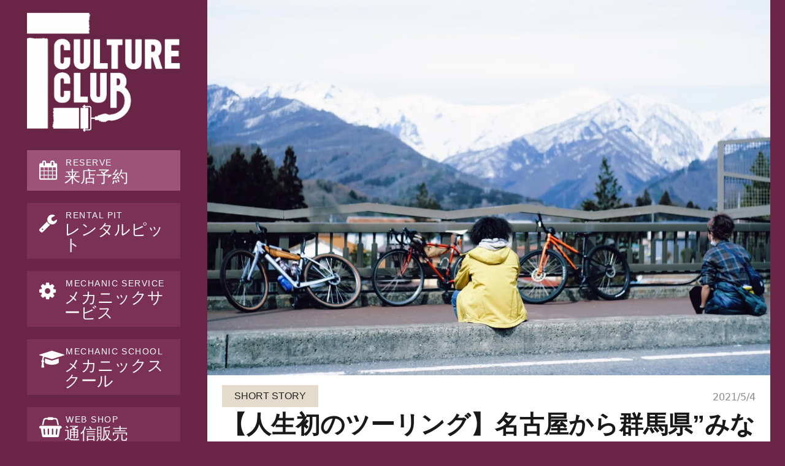

--- FILE ---
content_type: text/html; charset=UTF-8
request_url: https://cc-ngy.com/short-story/20210504
body_size: 29786
content:
<!DOCTYPE html>
<!--[if IE 7]>
<html class="ie ie7" lang="ja">
<![endif]-->
<!--[if IE 8]>
<html class="ie ie8" lang="ja">
<![endif]-->
<!--[if !(IE 7) & !(IE 8)]><!-->
<html lang="ja">
<!--<![endif]-->
<head>
	<meta charset="UTF-8">
	<meta name="viewport" content="width=device-width">
	<title>【人生初のツーリング】名古屋から群馬県&#8221;みなかみ&#8221;へ | CULTURE CLUB</title>
	<!--[if lt IE 9]>
	<script src="https://cc-ngy.com/wp-content/themes/cc-ngy2021/js/html5.js"></script>
	<![endif]-->
	
    <!-- favicon -->
    	<link rel="apple-touch-icon" sizes="57x57" href="https://cc-ngy.com/wp-content/themes/cc-ngy2021/img/apple-touch-icon-57x57.png">
<link rel="apple-touch-icon" sizes="60x60" href="https://cc-ngy.com/wp-content/themes/cc-ngy2021/img/apple-touch-icon-60x60.png">
<link rel="apple-touch-icon" sizes="72x72" href="https://cc-ngy.com/wp-content/themes/cc-ngy2021/img/apple-touch-icon-72x72.png">
<link rel="apple-touch-icon" sizes="76x76" href="https://cc-ngy.com/wp-content/themes/cc-ngy2021/img/apple-touch-icon-76x76.png">
<link rel="apple-touch-icon" sizes="114x114" href="https://cc-ngy.com/wp-content/themes/cc-ngy2021/img/apple-touch-icon-114x114.png">
<link rel="apple-touch-icon" sizes="120x120" href="https://cc-ngy.com/wp-content/themes/cc-ngy2021/img/apple-touch-icon-120x120.png">
<link rel="apple-touch-icon" sizes="144x144" href="https://cc-ngy.com/wp-content/themes/cc-ngy2021/img/apple-touch-icon-144x144.png">
<link rel="apple-touch-icon" sizes="152x152" href="https://cc-ngy.com/wp-content/themes/cc-ngy2021/img/apple-touch-icon-152x152.png">
<link rel="apple-touch-icon" sizes="180x180" href="https://cc-ngy.com/wp-content/themes/cc-ngy2021/img/apple-touch-icon-180x180.png">
<link rel="icon" type="image/png" href="https://cc-ngy.com/wp-content/themes/cc-ngy2021/img/favicon-32x32.png" sizes="32x32">
<link rel="icon" type="image/png" href="https://cc-ngy.com/wp-content/themes/cc-ngy2021/img/android-chrome-192x192.png" sizes="192x192">
<link rel="icon" type="image/png" href="https://cc-ngy.com/wp-content/themes/cc-ngy2021/img/favicon-96x96.png" sizes="96x96">
<link rel="icon" type="image/png" href="https://cc-ngy.com/wp-content/themes/cc-ngy2021/img/favicon-16x16.png" sizes="16x16">
<link rel="manifest" href="https://cc-ngy.com/wp-content/themes/cc-ngy2021/img/manifest.json">
<meta name="msapplication-TileColor" content="#000000">
<meta name="msapplication-TileImage" content="https://cc-ngy.com/wp-content/themes/cc-ngy2021/img/mstile-144x144.png">
<meta name="theme-color" content="#ffffff">


    <!-- Bootstrap core CSS -->
<link href="https://cdn.jsdelivr.net/npm/bootstrap@5.0.0-beta1/dist/css/bootstrap.min.css" rel="stylesheet" integrity="sha384-giJF6kkoqNQ00vy+HMDP7azOuL0xtbfIcaT9wjKHr8RbDVddVHyTfAAsrekwKmP1" crossorigin="anonymous">



    <!-- Custom styles for this template -->
	<link rel="stylesheet" type="text/css" href="https://cc-ngy.com/wp-content/themes/cc-ngy2021/css/font-awesome.min.css">


	
    <!-- font -->
    <link href="https://fonts.googleapis.com/css?family=Roboto+Slab" rel="stylesheet">
    
    <!-- main css -->
	<link rel="stylesheet" href="https://cc-ngy.com/wp-content/themes/cc-ngy2021/css/driveway.min.css"/>
	<link rel="stylesheet" href="https://cc-ngy.com/wp-content/themes/cc-ngy2021/style.css">
	<link rel="stylesheet" href="https://earlybirdsbreakfast.com/wp-content/themes/earlybirds/style-blog-basic.css">

	
		
	<meta name='robots' content='max-image-preview:large' />
	<style>img:is([sizes="auto" i], [sizes^="auto," i]) { contain-intrinsic-size: 3000px 1500px }</style>
	<link rel='dns-prefetch' href='//stats.wp.com' />
<link rel='dns-prefetch' href='//v0.wordpress.com' />
<link rel='preconnect' href='//i0.wp.com' />
<link rel='preconnect' href='//c0.wp.com' />
<link rel="alternate" type="application/rss+xml" title="CULTURE CLUB &raquo; 【人生初のツーリング】名古屋から群馬県&#8221;みなかみ&#8221;へ のコメントのフィード" href="https://cc-ngy.com/short-story/20210504/feed" />
<script type="text/javascript">
/* <![CDATA[ */
window._wpemojiSettings = {"baseUrl":"https:\/\/s.w.org\/images\/core\/emoji\/16.0.1\/72x72\/","ext":".png","svgUrl":"https:\/\/s.w.org\/images\/core\/emoji\/16.0.1\/svg\/","svgExt":".svg","source":{"concatemoji":"https:\/\/cc-ngy.com\/wp-includes\/js\/wp-emoji-release.min.js?ver=6.8.3"}};
/*! This file is auto-generated */
!function(s,n){var o,i,e;function c(e){try{var t={supportTests:e,timestamp:(new Date).valueOf()};sessionStorage.setItem(o,JSON.stringify(t))}catch(e){}}function p(e,t,n){e.clearRect(0,0,e.canvas.width,e.canvas.height),e.fillText(t,0,0);var t=new Uint32Array(e.getImageData(0,0,e.canvas.width,e.canvas.height).data),a=(e.clearRect(0,0,e.canvas.width,e.canvas.height),e.fillText(n,0,0),new Uint32Array(e.getImageData(0,0,e.canvas.width,e.canvas.height).data));return t.every(function(e,t){return e===a[t]})}function u(e,t){e.clearRect(0,0,e.canvas.width,e.canvas.height),e.fillText(t,0,0);for(var n=e.getImageData(16,16,1,1),a=0;a<n.data.length;a++)if(0!==n.data[a])return!1;return!0}function f(e,t,n,a){switch(t){case"flag":return n(e,"\ud83c\udff3\ufe0f\u200d\u26a7\ufe0f","\ud83c\udff3\ufe0f\u200b\u26a7\ufe0f")?!1:!n(e,"\ud83c\udde8\ud83c\uddf6","\ud83c\udde8\u200b\ud83c\uddf6")&&!n(e,"\ud83c\udff4\udb40\udc67\udb40\udc62\udb40\udc65\udb40\udc6e\udb40\udc67\udb40\udc7f","\ud83c\udff4\u200b\udb40\udc67\u200b\udb40\udc62\u200b\udb40\udc65\u200b\udb40\udc6e\u200b\udb40\udc67\u200b\udb40\udc7f");case"emoji":return!a(e,"\ud83e\udedf")}return!1}function g(e,t,n,a){var r="undefined"!=typeof WorkerGlobalScope&&self instanceof WorkerGlobalScope?new OffscreenCanvas(300,150):s.createElement("canvas"),o=r.getContext("2d",{willReadFrequently:!0}),i=(o.textBaseline="top",o.font="600 32px Arial",{});return e.forEach(function(e){i[e]=t(o,e,n,a)}),i}function t(e){var t=s.createElement("script");t.src=e,t.defer=!0,s.head.appendChild(t)}"undefined"!=typeof Promise&&(o="wpEmojiSettingsSupports",i=["flag","emoji"],n.supports={everything:!0,everythingExceptFlag:!0},e=new Promise(function(e){s.addEventListener("DOMContentLoaded",e,{once:!0})}),new Promise(function(t){var n=function(){try{var e=JSON.parse(sessionStorage.getItem(o));if("object"==typeof e&&"number"==typeof e.timestamp&&(new Date).valueOf()<e.timestamp+604800&&"object"==typeof e.supportTests)return e.supportTests}catch(e){}return null}();if(!n){if("undefined"!=typeof Worker&&"undefined"!=typeof OffscreenCanvas&&"undefined"!=typeof URL&&URL.createObjectURL&&"undefined"!=typeof Blob)try{var e="postMessage("+g.toString()+"("+[JSON.stringify(i),f.toString(),p.toString(),u.toString()].join(",")+"));",a=new Blob([e],{type:"text/javascript"}),r=new Worker(URL.createObjectURL(a),{name:"wpTestEmojiSupports"});return void(r.onmessage=function(e){c(n=e.data),r.terminate(),t(n)})}catch(e){}c(n=g(i,f,p,u))}t(n)}).then(function(e){for(var t in e)n.supports[t]=e[t],n.supports.everything=n.supports.everything&&n.supports[t],"flag"!==t&&(n.supports.everythingExceptFlag=n.supports.everythingExceptFlag&&n.supports[t]);n.supports.everythingExceptFlag=n.supports.everythingExceptFlag&&!n.supports.flag,n.DOMReady=!1,n.readyCallback=function(){n.DOMReady=!0}}).then(function(){return e}).then(function(){var e;n.supports.everything||(n.readyCallback(),(e=n.source||{}).concatemoji?t(e.concatemoji):e.wpemoji&&e.twemoji&&(t(e.twemoji),t(e.wpemoji)))}))}((window,document),window._wpemojiSettings);
/* ]]> */
</script>

<link rel='stylesheet' id='jetpack_related-posts-css' href='https://c0.wp.com/p/jetpack/15.4/modules/related-posts/related-posts.css' type='text/css' media='all' />
<style id='wp-emoji-styles-inline-css' type='text/css'>

	img.wp-smiley, img.emoji {
		display: inline !important;
		border: none !important;
		box-shadow: none !important;
		height: 1em !important;
		width: 1em !important;
		margin: 0 0.07em !important;
		vertical-align: -0.1em !important;
		background: none !important;
		padding: 0 !important;
	}
</style>
<link rel='stylesheet' id='wp-block-library-css' href='https://c0.wp.com/c/6.8.3/wp-includes/css/dist/block-library/style.min.css' type='text/css' media='all' />
<style id='classic-theme-styles-inline-css' type='text/css'>
/*! This file is auto-generated */
.wp-block-button__link{color:#fff;background-color:#32373c;border-radius:9999px;box-shadow:none;text-decoration:none;padding:calc(.667em + 2px) calc(1.333em + 2px);font-size:1.125em}.wp-block-file__button{background:#32373c;color:#fff;text-decoration:none}
</style>
<link rel='stylesheet' id='mediaelement-css' href='https://c0.wp.com/c/6.8.3/wp-includes/js/mediaelement/mediaelementplayer-legacy.min.css' type='text/css' media='all' />
<link rel='stylesheet' id='wp-mediaelement-css' href='https://c0.wp.com/c/6.8.3/wp-includes/js/mediaelement/wp-mediaelement.min.css' type='text/css' media='all' />
<style id='jetpack-sharing-buttons-style-inline-css' type='text/css'>
.jetpack-sharing-buttons__services-list{display:flex;flex-direction:row;flex-wrap:wrap;gap:0;list-style-type:none;margin:5px;padding:0}.jetpack-sharing-buttons__services-list.has-small-icon-size{font-size:12px}.jetpack-sharing-buttons__services-list.has-normal-icon-size{font-size:16px}.jetpack-sharing-buttons__services-list.has-large-icon-size{font-size:24px}.jetpack-sharing-buttons__services-list.has-huge-icon-size{font-size:36px}@media print{.jetpack-sharing-buttons__services-list{display:none!important}}.editor-styles-wrapper .wp-block-jetpack-sharing-buttons{gap:0;padding-inline-start:0}ul.jetpack-sharing-buttons__services-list.has-background{padding:1.25em 2.375em}
</style>
<style id='global-styles-inline-css' type='text/css'>
:root{--wp--preset--aspect-ratio--square: 1;--wp--preset--aspect-ratio--4-3: 4/3;--wp--preset--aspect-ratio--3-4: 3/4;--wp--preset--aspect-ratio--3-2: 3/2;--wp--preset--aspect-ratio--2-3: 2/3;--wp--preset--aspect-ratio--16-9: 16/9;--wp--preset--aspect-ratio--9-16: 9/16;--wp--preset--color--black: #000000;--wp--preset--color--cyan-bluish-gray: #abb8c3;--wp--preset--color--white: #ffffff;--wp--preset--color--pale-pink: #f78da7;--wp--preset--color--vivid-red: #cf2e2e;--wp--preset--color--luminous-vivid-orange: #ff6900;--wp--preset--color--luminous-vivid-amber: #fcb900;--wp--preset--color--light-green-cyan: #7bdcb5;--wp--preset--color--vivid-green-cyan: #00d084;--wp--preset--color--pale-cyan-blue: #8ed1fc;--wp--preset--color--vivid-cyan-blue: #0693e3;--wp--preset--color--vivid-purple: #9b51e0;--wp--preset--gradient--vivid-cyan-blue-to-vivid-purple: linear-gradient(135deg,rgba(6,147,227,1) 0%,rgb(155,81,224) 100%);--wp--preset--gradient--light-green-cyan-to-vivid-green-cyan: linear-gradient(135deg,rgb(122,220,180) 0%,rgb(0,208,130) 100%);--wp--preset--gradient--luminous-vivid-amber-to-luminous-vivid-orange: linear-gradient(135deg,rgba(252,185,0,1) 0%,rgba(255,105,0,1) 100%);--wp--preset--gradient--luminous-vivid-orange-to-vivid-red: linear-gradient(135deg,rgba(255,105,0,1) 0%,rgb(207,46,46) 100%);--wp--preset--gradient--very-light-gray-to-cyan-bluish-gray: linear-gradient(135deg,rgb(238,238,238) 0%,rgb(169,184,195) 100%);--wp--preset--gradient--cool-to-warm-spectrum: linear-gradient(135deg,rgb(74,234,220) 0%,rgb(151,120,209) 20%,rgb(207,42,186) 40%,rgb(238,44,130) 60%,rgb(251,105,98) 80%,rgb(254,248,76) 100%);--wp--preset--gradient--blush-light-purple: linear-gradient(135deg,rgb(255,206,236) 0%,rgb(152,150,240) 100%);--wp--preset--gradient--blush-bordeaux: linear-gradient(135deg,rgb(254,205,165) 0%,rgb(254,45,45) 50%,rgb(107,0,62) 100%);--wp--preset--gradient--luminous-dusk: linear-gradient(135deg,rgb(255,203,112) 0%,rgb(199,81,192) 50%,rgb(65,88,208) 100%);--wp--preset--gradient--pale-ocean: linear-gradient(135deg,rgb(255,245,203) 0%,rgb(182,227,212) 50%,rgb(51,167,181) 100%);--wp--preset--gradient--electric-grass: linear-gradient(135deg,rgb(202,248,128) 0%,rgb(113,206,126) 100%);--wp--preset--gradient--midnight: linear-gradient(135deg,rgb(2,3,129) 0%,rgb(40,116,252) 100%);--wp--preset--font-size--small: 13px;--wp--preset--font-size--medium: 20px;--wp--preset--font-size--large: 36px;--wp--preset--font-size--x-large: 42px;--wp--preset--spacing--20: 0.44rem;--wp--preset--spacing--30: 0.67rem;--wp--preset--spacing--40: 1rem;--wp--preset--spacing--50: 1.5rem;--wp--preset--spacing--60: 2.25rem;--wp--preset--spacing--70: 3.38rem;--wp--preset--spacing--80: 5.06rem;--wp--preset--shadow--natural: 6px 6px 9px rgba(0, 0, 0, 0.2);--wp--preset--shadow--deep: 12px 12px 50px rgba(0, 0, 0, 0.4);--wp--preset--shadow--sharp: 6px 6px 0px rgba(0, 0, 0, 0.2);--wp--preset--shadow--outlined: 6px 6px 0px -3px rgba(255, 255, 255, 1), 6px 6px rgba(0, 0, 0, 1);--wp--preset--shadow--crisp: 6px 6px 0px rgba(0, 0, 0, 1);}:where(.is-layout-flex){gap: 0.5em;}:where(.is-layout-grid){gap: 0.5em;}body .is-layout-flex{display: flex;}.is-layout-flex{flex-wrap: wrap;align-items: center;}.is-layout-flex > :is(*, div){margin: 0;}body .is-layout-grid{display: grid;}.is-layout-grid > :is(*, div){margin: 0;}:where(.wp-block-columns.is-layout-flex){gap: 2em;}:where(.wp-block-columns.is-layout-grid){gap: 2em;}:where(.wp-block-post-template.is-layout-flex){gap: 1.25em;}:where(.wp-block-post-template.is-layout-grid){gap: 1.25em;}.has-black-color{color: var(--wp--preset--color--black) !important;}.has-cyan-bluish-gray-color{color: var(--wp--preset--color--cyan-bluish-gray) !important;}.has-white-color{color: var(--wp--preset--color--white) !important;}.has-pale-pink-color{color: var(--wp--preset--color--pale-pink) !important;}.has-vivid-red-color{color: var(--wp--preset--color--vivid-red) !important;}.has-luminous-vivid-orange-color{color: var(--wp--preset--color--luminous-vivid-orange) !important;}.has-luminous-vivid-amber-color{color: var(--wp--preset--color--luminous-vivid-amber) !important;}.has-light-green-cyan-color{color: var(--wp--preset--color--light-green-cyan) !important;}.has-vivid-green-cyan-color{color: var(--wp--preset--color--vivid-green-cyan) !important;}.has-pale-cyan-blue-color{color: var(--wp--preset--color--pale-cyan-blue) !important;}.has-vivid-cyan-blue-color{color: var(--wp--preset--color--vivid-cyan-blue) !important;}.has-vivid-purple-color{color: var(--wp--preset--color--vivid-purple) !important;}.has-black-background-color{background-color: var(--wp--preset--color--black) !important;}.has-cyan-bluish-gray-background-color{background-color: var(--wp--preset--color--cyan-bluish-gray) !important;}.has-white-background-color{background-color: var(--wp--preset--color--white) !important;}.has-pale-pink-background-color{background-color: var(--wp--preset--color--pale-pink) !important;}.has-vivid-red-background-color{background-color: var(--wp--preset--color--vivid-red) !important;}.has-luminous-vivid-orange-background-color{background-color: var(--wp--preset--color--luminous-vivid-orange) !important;}.has-luminous-vivid-amber-background-color{background-color: var(--wp--preset--color--luminous-vivid-amber) !important;}.has-light-green-cyan-background-color{background-color: var(--wp--preset--color--light-green-cyan) !important;}.has-vivid-green-cyan-background-color{background-color: var(--wp--preset--color--vivid-green-cyan) !important;}.has-pale-cyan-blue-background-color{background-color: var(--wp--preset--color--pale-cyan-blue) !important;}.has-vivid-cyan-blue-background-color{background-color: var(--wp--preset--color--vivid-cyan-blue) !important;}.has-vivid-purple-background-color{background-color: var(--wp--preset--color--vivid-purple) !important;}.has-black-border-color{border-color: var(--wp--preset--color--black) !important;}.has-cyan-bluish-gray-border-color{border-color: var(--wp--preset--color--cyan-bluish-gray) !important;}.has-white-border-color{border-color: var(--wp--preset--color--white) !important;}.has-pale-pink-border-color{border-color: var(--wp--preset--color--pale-pink) !important;}.has-vivid-red-border-color{border-color: var(--wp--preset--color--vivid-red) !important;}.has-luminous-vivid-orange-border-color{border-color: var(--wp--preset--color--luminous-vivid-orange) !important;}.has-luminous-vivid-amber-border-color{border-color: var(--wp--preset--color--luminous-vivid-amber) !important;}.has-light-green-cyan-border-color{border-color: var(--wp--preset--color--light-green-cyan) !important;}.has-vivid-green-cyan-border-color{border-color: var(--wp--preset--color--vivid-green-cyan) !important;}.has-pale-cyan-blue-border-color{border-color: var(--wp--preset--color--pale-cyan-blue) !important;}.has-vivid-cyan-blue-border-color{border-color: var(--wp--preset--color--vivid-cyan-blue) !important;}.has-vivid-purple-border-color{border-color: var(--wp--preset--color--vivid-purple) !important;}.has-vivid-cyan-blue-to-vivid-purple-gradient-background{background: var(--wp--preset--gradient--vivid-cyan-blue-to-vivid-purple) !important;}.has-light-green-cyan-to-vivid-green-cyan-gradient-background{background: var(--wp--preset--gradient--light-green-cyan-to-vivid-green-cyan) !important;}.has-luminous-vivid-amber-to-luminous-vivid-orange-gradient-background{background: var(--wp--preset--gradient--luminous-vivid-amber-to-luminous-vivid-orange) !important;}.has-luminous-vivid-orange-to-vivid-red-gradient-background{background: var(--wp--preset--gradient--luminous-vivid-orange-to-vivid-red) !important;}.has-very-light-gray-to-cyan-bluish-gray-gradient-background{background: var(--wp--preset--gradient--very-light-gray-to-cyan-bluish-gray) !important;}.has-cool-to-warm-spectrum-gradient-background{background: var(--wp--preset--gradient--cool-to-warm-spectrum) !important;}.has-blush-light-purple-gradient-background{background: var(--wp--preset--gradient--blush-light-purple) !important;}.has-blush-bordeaux-gradient-background{background: var(--wp--preset--gradient--blush-bordeaux) !important;}.has-luminous-dusk-gradient-background{background: var(--wp--preset--gradient--luminous-dusk) !important;}.has-pale-ocean-gradient-background{background: var(--wp--preset--gradient--pale-ocean) !important;}.has-electric-grass-gradient-background{background: var(--wp--preset--gradient--electric-grass) !important;}.has-midnight-gradient-background{background: var(--wp--preset--gradient--midnight) !important;}.has-small-font-size{font-size: var(--wp--preset--font-size--small) !important;}.has-medium-font-size{font-size: var(--wp--preset--font-size--medium) !important;}.has-large-font-size{font-size: var(--wp--preset--font-size--large) !important;}.has-x-large-font-size{font-size: var(--wp--preset--font-size--x-large) !important;}
:where(.wp-block-post-template.is-layout-flex){gap: 1.25em;}:where(.wp-block-post-template.is-layout-grid){gap: 1.25em;}
:where(.wp-block-columns.is-layout-flex){gap: 2em;}:where(.wp-block-columns.is-layout-grid){gap: 2em;}
:root :where(.wp-block-pullquote){font-size: 1.5em;line-height: 1.6;}
</style>
<link rel='stylesheet' id='contact-form-7-css' href='https://cc-ngy.com/wp-content/plugins/contact-form-7/includes/css/styles.css?ver=6.1.4' type='text/css' media='all' />
<link rel='stylesheet' id='parent-style-css' href='https://cc-ngy.com/wp-content/themes/cc-ngy2021/style.css?ver=6.8.3' type='text/css' media='all' />
<link rel='stylesheet' id='child-style-css' href='https://cc-ngy.com/wp-content/themes/cc-ngy2021/style.css?ver=6.8.3' type='text/css' media='all' />
<link rel='stylesheet' id='wp-pagenavi-css' href='https://cc-ngy.com/wp-content/plugins/wp-pagenavi/pagenavi-css.css?ver=2.70' type='text/css' media='all' />
<link rel='stylesheet' id='sharedaddy-css' href='https://c0.wp.com/p/jetpack/15.4/modules/sharedaddy/sharing.css' type='text/css' media='all' />
<link rel='stylesheet' id='social-logos-css' href='https://c0.wp.com/p/jetpack/15.4/_inc/social-logos/social-logos.min.css' type='text/css' media='all' />
<script type="text/javascript" id="jetpack_related-posts-js-extra">
/* <![CDATA[ */
var related_posts_js_options = {"post_heading":"h4"};
/* ]]> */
</script>
<script type="text/javascript" src="https://c0.wp.com/p/jetpack/15.4/_inc/build/related-posts/related-posts.min.js" id="jetpack_related-posts-js"></script>
<link rel="https://api.w.org/" href="https://cc-ngy.com/wp-json/" /><link rel="alternate" title="JSON" type="application/json" href="https://cc-ngy.com/wp-json/wp/v2/posts/14865" /><link rel="canonical" href="https://cc-ngy.com/short-story/20210504" />
<link rel='shortlink' href='https://wp.me/s79c9J-20210504' />
<link rel="alternate" title="oEmbed (JSON)" type="application/json+oembed" href="https://cc-ngy.com/wp-json/oembed/1.0/embed?url=https%3A%2F%2Fcc-ngy.com%2Fshort-story%2F20210504" />
<link rel="alternate" title="oEmbed (XML)" type="text/xml+oembed" href="https://cc-ngy.com/wp-json/oembed/1.0/embed?url=https%3A%2F%2Fcc-ngy.com%2Fshort-story%2F20210504&#038;format=xml" />
	<style>img#wpstats{display:none}</style>
		<link rel="icon" href="https://i0.wp.com/cc-ngy.com/wp-content/uploads/2022/03/logo-cultureclub.jpg?fit=32%2C32&#038;ssl=1" sizes="32x32" />
<link rel="icon" href="https://i0.wp.com/cc-ngy.com/wp-content/uploads/2022/03/logo-cultureclub.jpg?fit=192%2C192&#038;ssl=1" sizes="192x192" />
<link rel="apple-touch-icon" href="https://i0.wp.com/cc-ngy.com/wp-content/uploads/2022/03/logo-cultureclub.jpg?fit=180%2C180&#038;ssl=1" />
<meta name="msapplication-TileImage" content="https://i0.wp.com/cc-ngy.com/wp-content/uploads/2022/03/logo-cultureclub.jpg?fit=212%2C212&#038;ssl=1" />
	
	
	<!--OGP開始-->
<meta property="fb:admins" content="100000231944283" />
<meta property="og:type" content="blog">
<meta property="og:description" content="みなさん、初めまして！ 初めまして！ この4月からCirclesとCulture Clubの社員として働くことになりました。ノブです！！本名は早川 喬雄です。 約2年間、ここカルチャークラブでバイトと">
<meta property="og:title" content="【人生初のツーリング】名古屋から群馬県&#8221;みなかみ&#8221;へ">
<meta property="og:site_name" content="CULTURE CLUB">


<meta property="og:image" content="https://i0.wp.com/cc-ngy.com/wp-content/uploads/2021/05/IMG_2004-1-scaled.jpg?fit=2560%2C1706&ssl=1" />

<!--OGP完了-->


  </head>

<body class="wp-singular post-template-default single single-post postid-14865 single-format-standard wp-theme-cc-ngy2021" >


	  <script>
  (function(i,s,o,g,r,a,m){i['GoogleAnalyticsObject']=r;i[r]=i[r]||function(){
  (i[r].q=i[r].q||[]).push(arguments)},i[r].l=1*new Date();a=s.createElement(o),
  m=s.getElementsByTagName(o)[0];a.async=1;a.src=g;m.parentNode.insertBefore(a,m)
  })(window,document,'script','//www.google-analytics.com/analytics.js','ga');

  ga('create', 'UA-72836964-1', 'auto');
  ga('send', 'pageview');

</script>
    <div class="container-fluid">
	    
      <div class="row m-0">
	      
	      <div class="col-lg-3 left-menu">
		      <div class="general-info">
			      
			      <div class="row justify-content-center">
				      <div class="col-lg-12 col-md-4 col-sm-4 col-4"><a href="https://cc-ngy.com"><img src="https://cc-ngy.com/wp-content/themes/cc-ngy2021/img/logo.png" class="logo-cultureclub" style=""></a></div>
			      
				      <div class="col-lg-12 col-md-8 col-sm-8  col-xs-12">
					      <ul class="survice-menu list-unstyled" style="margin-top: 30px;">
						      <li><a href="http://airrsv.net/cc-ngy/calendar/" target="_blank" style="background-color: #9c5377;"><i class="fa fa-calendar"></i><div class="sub-menu-title">RESERVE</div><div class="main-menu-title">来店予約</div></a></li>
						      <li><a href="#pit"><i class="fa fa-wrench"></i><div class="sub-menu-title">RENTAL PIT</div><div class="main-menu-title">レンタルピット</div></a></li>
						      <li><a href="#mechanic"><i class="fa fa-cog"></i><div class="sub-menu-title">MECHANIC SERVICE</div><div class="main-menu-title">メカニックサービス</div></a></li>
						      <li><a href="#mechanic-school"><i class="fa fa-graduation-cap"></i><div class="sub-menu-title">MECHANIC SCHOOL</div><div class="main-menu-title">メカニックスクール</div></a></li>
						      <li><a href="https://shop.cc-ngy.com/" target="_blank"><i class="fa fa-shopping-basket"></i><div class="sub-menu-title">WEB SHOP</div><div class="main-menu-title">通信販売</div></a></li>
					      </ul>
				      </div>
				  </div>
			      
			      <hr>
			      <div class="place-time" >名古屋市中区松原1-4-8 [ <a class="no-bigger" href="https://www.google.co.jp/maps/place/%E3%80%92460-0017+%E6%84%9B%E7%9F%A5%E7%9C%8C%E5%90%8D%E5%8F%A4%E5%B1%8B%E5%B8%82%E4%B8%AD%E5%8C%BA%E6%9D%BE%E5%8E%9F%EF%BC%91%E4%B8%81%E7%9B%AE%EF%BC%94%E2%88%92%EF%BC%98/@35.157939,136.8944704,21z/data=!4m2!3m1!1s0x6003773043a09e0d:0x99d0d367ad17690c" target="_blank" style="color: white;text-decoration: underline;">Google Map</a> ]<br>
			      	<div class="small">車でお越しの際は近隣のコインパーキングをご利用ください。</div>
			      	<br>
			      	営業時間：<br>
			      	&nbsp;10:00～19:00<br>
			      	定休日<br>
			      	&nbsp;水・木曜<br><br>
					  
			      <i class="fa fa-instagram"></i> <a href="https://www.instagram.com/cultureclub_ngy/" class="no-bigger" target="_blank" rel="noopener noreferrer" style="color: white;">@cultureclub_ngy</a><br>
			      <i class="fa fa-facebook-official"></i> <a href="https://www.facebook.com/cc.ngy/" class="no-bigger" target="_blank" rel="noopener noreferrer" style="color: white;">Facebook</a>
			      </div>
			      
			      <hr>
			      
			      
			      <div class="circles-basic-logomarks d-none d-lg-block">
					 <a href="https://circles-jp.com/" target="_blank" class="bigger"><img src="https://circles-jp.com/wp-content/themes/circles2021/img/circles-basic-logomarks/logo-circles-white.png"></a>
					 <a href="https://circles-jp.com/gorilla/" target="_blank" class="bigger"><img src="https://circles-jp.com/wp-content/themes/circles2021/img/circles-basic-logomarks/logo-gorillaspun-white.png"></a>
					 <a href="https://ral.life/" target="_blank" class="bigger"><img src="https://circles-jp.com/wp-content/themes/circles2021/img/circles-basic-logomarks/logo-ral-white.png"></a>
					 <a href="https://sim-works.com/" target="_blank" class="bigger"><img src="https://circles-jp.com/wp-content/themes/circles2021/img/circles-basic-logomarks/logo-sim-white.png"></a>
					 <a href="https://sim-works.com/en/" target="_blank" class="bigger"><img src="https://circles-jp.com/wp-content/themes/circles2021/img/circles-basic-logomarks/logo-simworksusa-white.png"></a>
					 <a href="https://cc-ngy.com/" target="_blank" class="bigger"><img src="https://circles-jp.com/wp-content/themes/circles2021/img/circles-basic-logomarks/logo-cultureclub-white.png"></a>
					 <a href="https://kyutai-paint.com/" target="_blank" class="bigger"><img src="https://circles-jp.com/wp-content/themes/circles2021/img/circles-basic-logomarks/logo-kp-white.png"></a>
					 <a href="https://www.earlybirdsbreakfast.com/" target="_blank" class="bigger"><img src="https://circles-jp.com/wp-content/themes/circles2021/img/circles-basic-logomarks/logo-earlybirds-white.png"></a>
					 <a href="https://pfm.nagoya/" target="_blank" class="bigger"><img src="https://circles-jp.com/wp-content/themes/circles2021/img/circles-basic-logomarks/logo-pfm-white.png"></a>
					 <a href="https://cwd.bike/" target="_blank" class="bigger"><img src="https://circles-jp.com/wp-content/themes/circles2021/img/circles-basic-logomarks/logo-cwd-white.png"></a>
		<a href="https://www.instagram.com/pasta_cerchi/" target="_blank" class="bigger col-3 col-lg-1"><img src="https://circles-jp.com/wp-content/themes/circles2021/img/circles-basic-logomarks/logo-cerchi-white.png"></a>
				</div>
			      
			</div>
	      </div>
	      <!-- /col-md-3 -->

<div class="col-lg-9 blog-items">


<section id="hero-img">
    <div class="container-fluid p-0 my-0">
		<div class="row justify-content-center m-0">
		    <div class="col-12 p-0 m-0">
				    <div class="blog-top-img">
					    <img class="" src="https://i0.wp.com/cc-ngy.com/wp-content/uploads/2021/05/IMG_2004-1-scaled.jpg?fit=1400%2C933&ssl=1" alt="">
					</div>
			</div>
		</div>
	</div>
</section>

<section id="blog-main">
	<div class="container-fluid p-0 mt-0">
		<div class="row justify-content-center my-0 blog-post">
			<div class="col-12 blog-base">
				<article>
					<div class="col-12 my-3 px-4 post-head">
						<div class="clearfix">
							<div class="label-category float-start">
								<a href=""><a href="https://cc-ngy.com/category/short-story" rel="category tag">SHORT STORY</a></a>
							</div>
							<div class="label-date float-end">
								2021/5/4							</div>
						</div>
						<h1 class="d-block">【人生初のツーリング】名古屋から群馬県&#8221;みなかみ&#8221;へ</h1>
					</div><!-- /.post-head -->
					<div class="px-md-2 px-xl-4 blog-text">
						
<p class="has-text-align-left has-large-font-size"><br><strong>みなさん、初めまして！</strong></p>



<figure data-carousel-extra='{&quot;blog_id&quot;:1,&quot;permalink&quot;:&quot;https://cc-ngy.com/short-story/20210504&quot;}'  class="wp-block-gallery columns-2 is-cropped wp-block-gallery-1 is-layout-flex wp-block-gallery-is-layout-flex"><ul class="blocks-gallery-grid"><li class="blocks-gallery-item"><figure><img data-recalc-dims="1" fetchpriority="high" decoding="async" width="750" height="897" data-attachment-id="15008" data-permalink="https://cc-ngy.com/short-story/20210504/attachment/img_5902" data-orig-file="https://i0.wp.com/cc-ngy.com/wp-content/uploads/2021/05/IMG_5902.jpg?fit=750%2C897&amp;ssl=1" data-orig-size="750,897" data-comments-opened="1" data-image-meta="{&quot;aperture&quot;:&quot;0&quot;,&quot;credit&quot;:&quot;&quot;,&quot;camera&quot;:&quot;&quot;,&quot;caption&quot;:&quot;&quot;,&quot;created_timestamp&quot;:&quot;0&quot;,&quot;copyright&quot;:&quot;&quot;,&quot;focal_length&quot;:&quot;0&quot;,&quot;iso&quot;:&quot;0&quot;,&quot;shutter_speed&quot;:&quot;0&quot;,&quot;title&quot;:&quot;&quot;,&quot;orientation&quot;:&quot;1&quot;}" data-image-title="IMG_5902" data-image-description="" data-image-caption="" data-medium-file="https://i0.wp.com/cc-ngy.com/wp-content/uploads/2021/05/IMG_5902.jpg?fit=750%2C897&amp;ssl=1" data-large-file="https://i0.wp.com/cc-ngy.com/wp-content/uploads/2021/05/IMG_5902.jpg?fit=750%2C897&amp;ssl=1" src="https://i0.wp.com/cc-ngy.com/wp-content/uploads/2021/05/IMG_5902.jpg?resize=750%2C897&#038;ssl=1" alt="" data-id="15008" data-link="https://cc-ngy.com/?attachment_id=15008" class="wp-image-15008"/></figure></li><li class="blocks-gallery-item"><figure><img data-recalc-dims="1" decoding="async" width="1400" height="932" data-attachment-id="15009" data-permalink="https://cc-ngy.com/short-story/20210504/attachment/img_3105-2" data-orig-file="https://i0.wp.com/cc-ngy.com/wp-content/uploads/2021/05/IMG_3105.jpg?fit=1568%2C1044&amp;ssl=1" data-orig-size="1568,1044" data-comments-opened="1" data-image-meta="{&quot;aperture&quot;:&quot;0&quot;,&quot;credit&quot;:&quot;&quot;,&quot;camera&quot;:&quot;&quot;,&quot;caption&quot;:&quot;&quot;,&quot;created_timestamp&quot;:&quot;0&quot;,&quot;copyright&quot;:&quot;&quot;,&quot;focal_length&quot;:&quot;0&quot;,&quot;iso&quot;:&quot;0&quot;,&quot;shutter_speed&quot;:&quot;0&quot;,&quot;title&quot;:&quot;&quot;,&quot;orientation&quot;:&quot;1&quot;}" data-image-title="IMG_3105" data-image-description="" data-image-caption="" data-medium-file="https://i0.wp.com/cc-ngy.com/wp-content/uploads/2021/05/IMG_3105.jpg?fit=1000%2C666&amp;ssl=1" data-large-file="https://i0.wp.com/cc-ngy.com/wp-content/uploads/2021/05/IMG_3105.jpg?fit=1400%2C932&amp;ssl=1" src="https://i0.wp.com/cc-ngy.com/wp-content/uploads/2021/05/IMG_3105.jpg?resize=1400%2C932&#038;ssl=1" alt="" data-id="15009" data-link="https://cc-ngy.com/?attachment_id=15009" class="wp-image-15009" srcset="https://i0.wp.com/cc-ngy.com/wp-content/uploads/2021/05/IMG_3105.jpg?w=1568&amp;ssl=1 1568w, https://i0.wp.com/cc-ngy.com/wp-content/uploads/2021/05/IMG_3105.jpg?resize=1000%2C666&amp;ssl=1 1000w, https://i0.wp.com/cc-ngy.com/wp-content/uploads/2021/05/IMG_3105.jpg?resize=1500%2C999&amp;ssl=1 1500w, https://i0.wp.com/cc-ngy.com/wp-content/uploads/2021/05/IMG_3105.jpg?resize=1536%2C1023&amp;ssl=1 1536w" sizes="(max-width: 1400px) 100vw, 1400px" /></figure></li></ul></figure>



<p class="has-text-align-left">初めまして！ この4月から<strong>CirclesとCulture Club</strong>の社員として働くことになりました。<strong>ノブ</strong>です！！本名は<strong>早川 喬雄</strong>です。</p>



<p class="has-text-align-left">約2年間、ここカルチャークラブでバイトとして働いていたので顔や名前を知ってくださっている方もいらっしゃるかも知れませんが、改めて簡単に自己紹介をさせていただきます！</p>



<p class="has-text-align-left">今年で23歳になる僕が自転車に出会ったのは約3年半前。初めての購入したスポーツ車が<strong>ピストバイク</strong>でした。 そこからクリテリウムやトラックロクロスのレースに出たりトリックをしたりしてみるみる自転車沼にハマっていき、今に至ります（笑）<br>  <br> </p>



<p class="has-text-align-left has-large-font-size"><strong><strong>初ツーリング</strong>の相棒はKONA！</strong></p>



<p class="has-text-align-left">自転車に乗り始めてからずっとピストバイクに乗っていた僕ですが、サークルズのみんなが山の中を自転車で走ったりしている<strong>SNS</strong>の投稿を見て楽しそうだな&#8230;と思って先輩に相談していると&#8230; いつの間にか買っている自分がいました（笑）</p>



<p class="has-text-align-left">それが今回の相棒となる<strong>KONA Libre / リブレ</strong>です！！ MTBのイメージが強いKONAのファストツーリングバイクとなるリブレをバイクパッキングスタイルにして、いざ出発。<br><br></p>



<div align="center"><blockquote class="instagram-media" data-instgrm-permalink="https://www.instagram.com/p/CMB9AasF-cp/?utm_source=ig_embed&amp;utm_campaign=loading" data-instgrm-version="13" style=" background:#FFF; border:0; border-radius:3px; box-shadow:0 0 1px 0 rgba(0,0,0,0.5),0 1px 10px 0 rgba(0,0,0,0.15); margin: 1px; max-width:540px; min-width:326px; padding:0; width:99.375%; width:-webkit-calc(100% - 2px); width:calc(100% - 2px);"><div style="padding:16px;"> <a href="https://www.instagram.com/p/CMB9AasF-cp/?utm_source=ig_embed&amp;utm_campaign=loading" style=" background:#FFFFFF; line-height:0; padding:0 0; text-align:center; text-decoration:none; width:100%;" target="_blank" rel="noopener"> <div style=" display: flex; flex-direction: row; align-items: center;"> <div style="background-color: #F4F4F4; border-radius: 50%; flex-grow: 0; height: 40px; margin-right: 14px; width: 40px;"></div> <div style="display: flex; flex-direction: column; flex-grow: 1; justify-content: center;"> <div style=" background-color: #F4F4F4; border-radius: 4px; flex-grow: 0; height: 14px; margin-bottom: 6px; width: 100px;"></div> <div style=" background-color: #F4F4F4; border-radius: 4px; flex-grow: 0; height: 14px; width: 60px;"></div></div></div><div style="padding: 19% 0;"></div> <div style="display:block; height:50px; margin:0 auto 12px; width:50px;"><svg width="50px" height="50px" viewBox="0 0 60 60" version="1.1" xmlns="https://www.w3.org/2000/svg" xmlns:xlink="https://www.w3.org/1999/xlink"><g stroke="none" stroke-width="1" fill="none" fill-rule="evenodd"><g transform="translate(-511.000000, -20.000000)" fill="#000000"><g><path d="M556.869,30.41 C554.814,30.41 553.148,32.076 553.148,34.131 C553.148,36.186 554.814,37.852 556.869,37.852 C558.924,37.852 560.59,36.186 560.59,34.131 C560.59,32.076 558.924,30.41 556.869,30.41 M541,60.657 C535.114,60.657 530.342,55.887 530.342,50 C530.342,44.114 535.114,39.342 541,39.342 C546.887,39.342 551.658,44.114 551.658,50 C551.658,55.887 546.887,60.657 541,60.657 M541,33.886 C532.1,33.886 524.886,41.1 524.886,50 C524.886,58.899 532.1,66.113 541,66.113 C549.9,66.113 557.115,58.899 557.115,50 C557.115,41.1 549.9,33.886 541,33.886 M565.378,62.101 C565.244,65.022 564.756,66.606 564.346,67.663 C563.803,69.06 563.154,70.057 562.106,71.106 C561.058,72.155 560.06,72.803 558.662,73.347 C557.607,73.757 556.021,74.244 553.102,74.378 C549.944,74.521 548.997,74.552 541,74.552 C533.003,74.552 532.056,74.521 528.898,74.378 C525.979,74.244 524.393,73.757 523.338,73.347 C521.94,72.803 520.942,72.155 519.894,71.106 C518.846,70.057 518.197,69.06 517.654,67.663 C517.244,66.606 516.755,65.022 516.623,62.101 C516.479,58.943 516.448,57.996 516.448,50 C516.448,42.003 516.479,41.056 516.623,37.899 C516.755,34.978 517.244,33.391 517.654,32.338 C518.197,30.938 518.846,29.942 519.894,28.894 C520.942,27.846 521.94,27.196 523.338,26.654 C524.393,26.244 525.979,25.756 528.898,25.623 C532.057,25.479 533.004,25.448 541,25.448 C548.997,25.448 549.943,25.479 553.102,25.623 C556.021,25.756 557.607,26.244 558.662,26.654 C560.06,27.196 561.058,27.846 562.106,28.894 C563.154,29.942 563.803,30.938 564.346,32.338 C564.756,33.391 565.244,34.978 565.378,37.899 C565.522,41.056 565.552,42.003 565.552,50 C565.552,57.996 565.522,58.943 565.378,62.101 M570.82,37.631 C570.674,34.438 570.167,32.258 569.425,30.349 C568.659,28.377 567.633,26.702 565.965,25.035 C564.297,23.368 562.623,22.342 560.652,21.575 C558.743,20.834 556.562,20.326 553.369,20.18 C550.169,20.033 549.148,20 541,20 C532.853,20 531.831,20.033 528.631,20.18 C525.438,20.326 523.257,20.834 521.349,21.575 C519.376,22.342 517.703,23.368 516.035,25.035 C514.368,26.702 513.342,28.377 512.574,30.349 C511.834,32.258 511.326,34.438 511.181,37.631 C511.035,40.831 511,41.851 511,50 C511,58.147 511.035,59.17 511.181,62.369 C511.326,65.562 511.834,67.743 512.574,69.651 C513.342,71.625 514.368,73.296 516.035,74.965 C517.703,76.634 519.376,77.658 521.349,78.425 C523.257,79.167 525.438,79.673 528.631,79.82 C531.831,79.965 532.853,80.001 541,80.001 C549.148,80.001 550.169,79.965 553.369,79.82 C556.562,79.673 558.743,79.167 560.652,78.425 C562.623,77.658 564.297,76.634 565.965,74.965 C567.633,73.296 568.659,71.625 569.425,69.651 C570.167,67.743 570.674,65.562 570.82,62.369 C570.966,59.17 571,58.147 571,50 C571,41.851 570.966,40.831 570.82,37.631"></path></g></g></g></svg></div><div style="padding-top: 8px;"> <div style=" color:#3897f0; font-family:Arial,sans-serif; font-size:14px; font-style:normal; font-weight:550; line-height:18px;"> この投稿をInstagramで見る</div></div><div style="padding: 12.5% 0;"></div> <div style="display: flex; flex-direction: row; margin-bottom: 14px; align-items: center;"><div> <div style="background-color: #F4F4F4; border-radius: 50%; height: 12.5px; width: 12.5px; transform: translateX(0px) translateY(7px);"></div> <div style="background-color: #F4F4F4; height: 12.5px; transform: rotate(-45deg) translateX(3px) translateY(1px); width: 12.5px; flex-grow: 0; margin-right: 14px; margin-left: 2px;"></div> <div style="background-color: #F4F4F4; border-radius: 50%; height: 12.5px; width: 12.5px; transform: translateX(9px) translateY(-18px);"></div></div><div style="margin-left: 8px;"> <div style=" background-color: #F4F4F4; border-radius: 50%; flex-grow: 0; height: 20px; width: 20px;"></div> <div style=" width: 0; height: 0; border-top: 2px solid transparent; border-left: 6px solid #f4f4f4; border-bottom: 2px solid transparent; transform: translateX(16px) translateY(-4px) rotate(30deg)"></div></div><div style="margin-left: auto;"> <div style=" width: 0px; border-top: 8px solid #F4F4F4; border-right: 8px solid transparent; transform: translateY(16px);"></div> <div style=" background-color: #F4F4F4; flex-grow: 0; height: 12px; width: 16px; transform: translateY(-4px);"></div> <div style=" width: 0; height: 0; border-top: 8px solid #F4F4F4; border-left: 8px solid transparent; transform: translateY(-4px) translateX(8px);"></div></div></div> <div style="display: flex; flex-direction: column; flex-grow: 1; justify-content: center; margin-bottom: 24px;"> <div style=" background-color: #F4F4F4; border-radius: 4px; flex-grow: 0; height: 14px; margin-bottom: 6px; width: 224px;"></div> <div style=" background-color: #F4F4F4; border-radius: 4px; flex-grow: 0; height: 14px; width: 144px;"></div></div></a><p style=" color:#c9c8cd; font-family:Arial,sans-serif; font-size:14px; line-height:17px; margin-bottom:0; margin-top:8px; overflow:hidden; padding:8px 0 7px; text-align:center; text-overflow:ellipsis; white-space:nowrap;"><a href="https://www.instagram.com/p/CMB9AasF-cp/?utm_source=ig_embed&amp;utm_campaign=loading" style=" color:#c9c8cd; font-family:Arial,sans-serif; font-size:14px; font-style:normal; font-weight:normal; line-height:17px; text-decoration:none;" target="_blank" rel="noopener">CULTURE CLUB(@cultureclub_ngy)がシェアした投稿</a></p></div></blockquote> <script async="" src="//www.instagram.com/embed.js"></script></div>



<p><br><br>前々から決まっていた入社前ツーリングですが、準備が苦手な僕は<strong>出発前日にホイールを組み、出発当日にバーテープを巻き</strong>やっと出発の準備が整いました。 出発する頃にはもう正午を回ってました&#8230;</p>



<p><strong>最終目的地を群馬県みなかみ町</strong>に設定してルートを計画、<strong>1日目は中津川</strong>までの<strong>約100km</strong>の道のりでした。 最初は名古屋市内を走り抜けて愛知県瀬戸市に入ると段々と山が見えてきました&#8230;</p>



<div class="wp-block-group"><div class="wp-block-group__inner-container is-layout-flow wp-block-group-is-layout-flow">
<div class="wp-block-columns is-layout-flex wp-container-core-columns-is-layout-9d6595d7 wp-block-columns-is-layout-flex">
<div class="wp-block-column is-layout-flow wp-block-column-is-layout-flow" style="flex-basis:100%">
<figure data-carousel-extra='{&quot;blog_id&quot;:1,&quot;permalink&quot;:&quot;https://cc-ngy.com/short-story/20210504&quot;}'  class="wp-block-gallery columns-2 is-cropped wp-block-gallery-2 is-layout-flex wp-block-gallery-is-layout-flex"><ul class="blocks-gallery-grid"><li class="blocks-gallery-item"><figure><img data-recalc-dims="1" decoding="async" width="1400" height="932" data-attachment-id="14996" data-permalink="https://cc-ngy.com/short-story/20210504/attachment/img_3581-edited-scaled-2" data-orig-file="https://i0.wp.com/cc-ngy.com/wp-content/uploads/2021/04/IMG_3581-edited-scaled-2.jpeg?fit=2560%2C1704&amp;ssl=1" data-orig-size="2560,1704" data-comments-opened="1" data-image-meta="{&quot;aperture&quot;:&quot;20&quot;,&quot;credit&quot;:&quot;&quot;,&quot;camera&quot;:&quot;Canon EOS Kiss X9i&quot;,&quot;caption&quot;:&quot;&quot;,&quot;created_timestamp&quot;:&quot;1614867478&quot;,&quot;copyright&quot;:&quot;&quot;,&quot;focal_length&quot;:&quot;32&quot;,&quot;iso&quot;:&quot;100&quot;,&quot;shutter_speed&quot;:&quot;0.025&quot;,&quot;title&quot;:&quot;&quot;,&quot;orientation&quot;:&quot;1&quot;}" data-image-title="IMG_3581-edited-scaled-2" data-image-description="" data-image-caption="" data-medium-file="https://i0.wp.com/cc-ngy.com/wp-content/uploads/2021/04/IMG_3581-edited-scaled-2.jpeg?fit=1000%2C666&amp;ssl=1" data-large-file="https://i0.wp.com/cc-ngy.com/wp-content/uploads/2021/04/IMG_3581-edited-scaled-2.jpeg?fit=1400%2C931&amp;ssl=1" src="https://i0.wp.com/cc-ngy.com/wp-content/uploads/2021/04/IMG_3581-edited-scaled-2.jpeg?resize=1400%2C932&#038;ssl=1" alt="" data-id="14996" data-link="https://cc-ngy.com/?attachment_id=14996" class="wp-image-14996" srcset="https://i0.wp.com/cc-ngy.com/wp-content/uploads/2021/04/IMG_3581-edited-scaled-2.jpeg?w=2560&amp;ssl=1 2560w, https://i0.wp.com/cc-ngy.com/wp-content/uploads/2021/04/IMG_3581-edited-scaled-2.jpeg?resize=1000%2C666&amp;ssl=1 1000w, https://i0.wp.com/cc-ngy.com/wp-content/uploads/2021/04/IMG_3581-edited-scaled-2.jpeg?resize=1500%2C998&amp;ssl=1 1500w, https://i0.wp.com/cc-ngy.com/wp-content/uploads/2021/04/IMG_3581-edited-scaled-2.jpeg?resize=1536%2C1022&amp;ssl=1 1536w, https://i0.wp.com/cc-ngy.com/wp-content/uploads/2021/04/IMG_3581-edited-scaled-2.jpeg?resize=2048%2C1363&amp;ssl=1 2048w" sizes="(max-width: 1400px) 100vw, 1400px" /></figure></li><li class="blocks-gallery-item"><figure><img data-recalc-dims="1" loading="lazy" decoding="async" width="800" height="1200" data-attachment-id="15000" data-permalink="https://cc-ngy.com/short-story/20210504/attachment/img_3580-800x1200-5" data-orig-file="https://i0.wp.com/cc-ngy.com/wp-content/uploads/2021/04/IMG_3580-800x1200-5.jpeg?fit=800%2C1200&amp;ssl=1" data-orig-size="800,1200" data-comments-opened="1" data-image-meta="{&quot;aperture&quot;:&quot;20&quot;,&quot;credit&quot;:&quot;&quot;,&quot;camera&quot;:&quot;Canon EOS Kiss X9i&quot;,&quot;caption&quot;:&quot;&quot;,&quot;created_timestamp&quot;:&quot;1614867464&quot;,&quot;copyright&quot;:&quot;&quot;,&quot;focal_length&quot;:&quot;55&quot;,&quot;iso&quot;:&quot;100&quot;,&quot;shutter_speed&quot;:&quot;0.025&quot;,&quot;title&quot;:&quot;&quot;,&quot;orientation&quot;:&quot;1&quot;}" data-image-title="IMG_3580-800&#215;1200-5" data-image-description="" data-image-caption="" data-medium-file="https://i0.wp.com/cc-ngy.com/wp-content/uploads/2021/04/IMG_3580-800x1200-5.jpeg?fit=667%2C1000&amp;ssl=1" data-large-file="https://i0.wp.com/cc-ngy.com/wp-content/uploads/2021/04/IMG_3580-800x1200-5.jpeg?fit=800%2C1200&amp;ssl=1" src="https://i0.wp.com/cc-ngy.com/wp-content/uploads/2021/04/IMG_3580-800x1200-5.jpeg?resize=800%2C1200&#038;ssl=1" alt="" data-id="15000" data-link="https://cc-ngy.com/?attachment_id=15000" class="wp-image-15000" srcset="https://i0.wp.com/cc-ngy.com/wp-content/uploads/2021/04/IMG_3580-800x1200-5.jpeg?w=800&amp;ssl=1 800w, https://i0.wp.com/cc-ngy.com/wp-content/uploads/2021/04/IMG_3580-800x1200-5.jpeg?resize=667%2C1000&amp;ssl=1 667w" sizes="auto, (max-width: 800px) 100vw, 800px" /></figure></li></ul></figure>
</div>
</div>
</div></div>



<p class="has-text-align-left">登りが苦手なので遠回りをしてもなるべく登らないようなルートで走っていましたが、岐阜県に入ると避けられない登り坂が始まりました。 国道19号線でアップダウンを繰り返して中津川市に入りましたが、昼に出発したこともあり中津川に着いた頃には既に周りは真っ暗になっていました&#8230;</p>



<p class="has-text-align-left">ホテルに着いた僕は、疲れた体で眠い目を擦りながら温泉に行きました。 温泉に入った途端一日の疲れとともに意識まで飛びそうになりました。 今までの人生の中で入ってきたどの温泉よりも気持ちよかったです（笑）温泉を出た後はお決まりの牛乳を飲み干して部屋に戻りベッド再び横になって気づいたら次の日の朝でした（笑）<br> <br> </p>



<p class="has-text-align-left has-large-font-size"><strong>地獄への道のり長野県&#8230;</strong></p>



<p class="has-text-align-left">1日目の疲れをしっかり癒して2日目をスタートさせました。 2日目は<strong>中津川市から長野県松本市までの約125km</strong>の道のり。 もちろん登りをなるべく避けるルートです（笑） 天気予報を見ると晴れのち曇りになっており「気持ちよく走れそう！」と出発前までは思っていました&#8230;<br></p>



<figure data-carousel-extra='{&quot;blog_id&quot;:1,&quot;permalink&quot;:&quot;https://cc-ngy.com/short-story/20210504&quot;}'  class="wp-block-gallery columns-3 is-cropped wp-block-gallery-3 is-layout-flex wp-block-gallery-is-layout-flex"><ul class="blocks-gallery-grid"><li class="blocks-gallery-item"><figure><img data-recalc-dims="1" loading="lazy" decoding="async" width="1400" height="2100" data-attachment-id="15002" data-permalink="https://cc-ngy.com/short-story/20210504/attachment/img_3607" data-orig-file="https://i0.wp.com/cc-ngy.com/wp-content/uploads/2021/05/IMG_3607-scaled.jpg?fit=1707%2C2560&amp;ssl=1" data-orig-size="1707,2560" data-comments-opened="1" data-image-meta="{&quot;aperture&quot;:&quot;16&quot;,&quot;credit&quot;:&quot;&quot;,&quot;camera&quot;:&quot;Canon EOS Kiss X9i&quot;,&quot;caption&quot;:&quot;&quot;,&quot;created_timestamp&quot;:&quot;1614941106&quot;,&quot;copyright&quot;:&quot;&quot;,&quot;focal_length&quot;:&quot;27&quot;,&quot;iso&quot;:&quot;100&quot;,&quot;shutter_speed&quot;:&quot;0.016666666666667&quot;,&quot;title&quot;:&quot;&quot;,&quot;orientation&quot;:&quot;1&quot;}" data-image-title="IMG_3607" data-image-description="" data-image-caption="" data-medium-file="https://i0.wp.com/cc-ngy.com/wp-content/uploads/2021/05/IMG_3607-scaled.jpg?fit=667%2C1000&amp;ssl=1" data-large-file="https://i0.wp.com/cc-ngy.com/wp-content/uploads/2021/05/IMG_3607-scaled.jpg?fit=800%2C1200&amp;ssl=1" src="https://i0.wp.com/cc-ngy.com/wp-content/uploads/2021/05/IMG_3607-scaled.jpg?resize=1400%2C2100&#038;ssl=1" alt="" data-id="15002" data-link="https://cc-ngy.com/?attachment_id=15002" class="wp-image-15002" srcset="https://i0.wp.com/cc-ngy.com/wp-content/uploads/2021/05/IMG_3607-scaled.jpg?w=1707&amp;ssl=1 1707w, https://i0.wp.com/cc-ngy.com/wp-content/uploads/2021/05/IMG_3607-scaled.jpg?resize=667%2C1000&amp;ssl=1 667w, https://i0.wp.com/cc-ngy.com/wp-content/uploads/2021/05/IMG_3607-scaled.jpg?resize=800%2C1200&amp;ssl=1 800w, https://i0.wp.com/cc-ngy.com/wp-content/uploads/2021/05/IMG_3607-scaled.jpg?resize=1024%2C1536&amp;ssl=1 1024w, https://i0.wp.com/cc-ngy.com/wp-content/uploads/2021/05/IMG_3607-scaled.jpg?resize=1365%2C2048&amp;ssl=1 1365w" sizes="auto, (max-width: 1400px) 100vw, 1400px" /><figcaption class="blocks-gallery-item__caption">早朝で静かな宿場町</figcaption></figure></li><li class="blocks-gallery-item"><figure><img data-recalc-dims="1" loading="lazy" decoding="async" width="1400" height="2100" data-attachment-id="15005" data-permalink="https://cc-ngy.com/short-story/20210504/attachment/img_3608-1" data-orig-file="https://i0.wp.com/cc-ngy.com/wp-content/uploads/2021/05/IMG_3608-1-scaled.jpg?fit=1707%2C2560&amp;ssl=1" data-orig-size="1707,2560" data-comments-opened="1" data-image-meta="{&quot;aperture&quot;:&quot;16&quot;,&quot;credit&quot;:&quot;&quot;,&quot;camera&quot;:&quot;Canon EOS Kiss X9i&quot;,&quot;caption&quot;:&quot;&quot;,&quot;created_timestamp&quot;:&quot;1614941118&quot;,&quot;copyright&quot;:&quot;&quot;,&quot;focal_length&quot;:&quot;30&quot;,&quot;iso&quot;:&quot;100&quot;,&quot;shutter_speed&quot;:&quot;0.016666666666667&quot;,&quot;title&quot;:&quot;&quot;,&quot;orientation&quot;:&quot;1&quot;}" data-image-title="IMG_3608-1" data-image-description="" data-image-caption="&lt;p&gt;中山道43番目の宿場「馬籠宿」&lt;/p&gt;
" data-medium-file="https://i0.wp.com/cc-ngy.com/wp-content/uploads/2021/05/IMG_3608-1-scaled.jpg?fit=667%2C1000&amp;ssl=1" data-large-file="https://i0.wp.com/cc-ngy.com/wp-content/uploads/2021/05/IMG_3608-1-scaled.jpg?fit=800%2C1200&amp;ssl=1" src="https://i0.wp.com/cc-ngy.com/wp-content/uploads/2021/05/IMG_3608-1-scaled.jpg?resize=1400%2C2100&#038;ssl=1" alt="" data-id="15005" data-link="https://cc-ngy.com/?attachment_id=15005" class="wp-image-15005" srcset="https://i0.wp.com/cc-ngy.com/wp-content/uploads/2021/05/IMG_3608-1-scaled.jpg?w=1707&amp;ssl=1 1707w, https://i0.wp.com/cc-ngy.com/wp-content/uploads/2021/05/IMG_3608-1-scaled.jpg?resize=667%2C1000&amp;ssl=1 667w, https://i0.wp.com/cc-ngy.com/wp-content/uploads/2021/05/IMG_3608-1-scaled.jpg?resize=800%2C1200&amp;ssl=1 800w, https://i0.wp.com/cc-ngy.com/wp-content/uploads/2021/05/IMG_3608-1-scaled.jpg?resize=1024%2C1536&amp;ssl=1 1024w, https://i0.wp.com/cc-ngy.com/wp-content/uploads/2021/05/IMG_3608-1-scaled.jpg?resize=1365%2C2048&amp;ssl=1 1365w" sizes="auto, (max-width: 1400px) 100vw, 1400px" /><figcaption class="blocks-gallery-item__caption">中山道43番目の宿場「馬籠宿」</figcaption></figure></li><li class="blocks-gallery-item"><figure><img data-recalc-dims="1" loading="lazy" decoding="async" width="1400" height="2100" data-attachment-id="15006" data-permalink="https://cc-ngy.com/short-story/20210504/attachment/img_3611-1" data-orig-file="https://i0.wp.com/cc-ngy.com/wp-content/uploads/2021/05/IMG_3611-1-scaled.jpg?fit=1707%2C2560&amp;ssl=1" data-orig-size="1707,2560" data-comments-opened="1" data-image-meta="{&quot;aperture&quot;:&quot;16&quot;,&quot;credit&quot;:&quot;&quot;,&quot;camera&quot;:&quot;Canon EOS Kiss X9i&quot;,&quot;caption&quot;:&quot;&quot;,&quot;created_timestamp&quot;:&quot;1614941202&quot;,&quot;copyright&quot;:&quot;&quot;,&quot;focal_length&quot;:&quot;24&quot;,&quot;iso&quot;:&quot;100&quot;,&quot;shutter_speed&quot;:&quot;0.016666666666667&quot;,&quot;title&quot;:&quot;&quot;,&quot;orientation&quot;:&quot;1&quot;}" data-image-title="IMG_3611-1" data-image-description="" data-image-caption="" data-medium-file="https://i0.wp.com/cc-ngy.com/wp-content/uploads/2021/05/IMG_3611-1-scaled.jpg?fit=667%2C1000&amp;ssl=1" data-large-file="https://i0.wp.com/cc-ngy.com/wp-content/uploads/2021/05/IMG_3611-1-scaled.jpg?fit=800%2C1200&amp;ssl=1" src="https://i0.wp.com/cc-ngy.com/wp-content/uploads/2021/05/IMG_3611-1-scaled.jpg?resize=1400%2C2100&#038;ssl=1" alt="" data-id="15006" data-link="https://cc-ngy.com/?attachment_id=15006" class="wp-image-15006" srcset="https://i0.wp.com/cc-ngy.com/wp-content/uploads/2021/05/IMG_3611-1-scaled.jpg?w=1707&amp;ssl=1 1707w, https://i0.wp.com/cc-ngy.com/wp-content/uploads/2021/05/IMG_3611-1-scaled.jpg?resize=667%2C1000&amp;ssl=1 667w, https://i0.wp.com/cc-ngy.com/wp-content/uploads/2021/05/IMG_3611-1-scaled.jpg?resize=800%2C1200&amp;ssl=1 800w, https://i0.wp.com/cc-ngy.com/wp-content/uploads/2021/05/IMG_3611-1-scaled.jpg?resize=1024%2C1536&amp;ssl=1 1024w, https://i0.wp.com/cc-ngy.com/wp-content/uploads/2021/05/IMG_3611-1-scaled.jpg?resize=1365%2C2048&amp;ssl=1 1365w" sizes="auto, (max-width: 1400px) 100vw, 1400px" /><figcaption class="blocks-gallery-item__caption">大きな水車が有名</figcaption></figure></li></ul></figure>



<p class="has-text-align-left"><br>ホテルを出発してすぐに中山道の宿場町である「馬籠宿」を観光、その後1時間ほど走り長野県に入るとかなり怪しい雲が&#8230; 少し走ると雨が降り始めて段々強くなっていきました&#8230;<br>昨日に続いて登りを避けたルートでもやはり避け切れない登り坂が出てきて、しかも登る連れて気温は徐々に下がり気付くと一桁。雨で体温も体力が奪われ精神的にもかなりキツくなっていきました。 もう心の中では「雪になった瞬間絶対輪行してやる」と思っていましたが、雪になる事はありませんでした（笑）</p>



<p class="has-text-align-left">最後まで雨に打たれてつら過ぎて泣きそうになりながらも何とか走り切ることができました。 最終的には<strong>約130km/3,500mアップ</strong>の道のりとなった2日目、ホテルに着いた瞬間、温泉へと直行です。1日目と同様に気持ち良過ぎて意識が飛ぶかと思いましたが、冷え切っていた体には温泉が熱すぎて全然入れませんでした（笑） 夜の松本城の城下町はとても幻想的で綺麗だったので心と体力に余裕がある時にもう一度ゆっくり観光したいです。<br></p>



<div class="wp-block-image"><figure class="aligncenter size-medium is-resized"><img data-recalc-dims="1" loading="lazy" decoding="async" data-attachment-id="14959" data-permalink="https://cc-ngy.com/short-story/20210504/attachment/img_5630-3" data-orig-file="https://i0.wp.com/cc-ngy.com/wp-content/uploads/2021/04/IMG_5630-scaled.jpeg?fit=1920%2C2560&amp;ssl=1" data-orig-size="1920,2560" data-comments-opened="1" data-image-meta="{&quot;aperture&quot;:&quot;1.8&quot;,&quot;credit&quot;:&quot;&quot;,&quot;camera&quot;:&quot;iPhone 7&quot;,&quot;caption&quot;:&quot;&quot;,&quot;created_timestamp&quot;:&quot;1614968757&quot;,&quot;copyright&quot;:&quot;&quot;,&quot;focal_length&quot;:&quot;3.99&quot;,&quot;iso&quot;:&quot;160&quot;,&quot;shutter_speed&quot;:&quot;0.25&quot;,&quot;title&quot;:&quot;&quot;,&quot;orientation&quot;:&quot;1&quot;}" data-image-title="IMG_5630" data-image-description="" data-image-caption="" data-medium-file="https://i0.wp.com/cc-ngy.com/wp-content/uploads/2021/04/IMG_5630-scaled.jpeg?fit=750%2C1000&amp;ssl=1" data-large-file="https://i0.wp.com/cc-ngy.com/wp-content/uploads/2021/04/IMG_5630-scaled.jpeg?fit=900%2C1200&amp;ssl=1" src="https://i0.wp.com/cc-ngy.com/wp-content/uploads/2021/04/IMG_5630.jpeg?resize=563%2C750&#038;ssl=1" alt="" class="wp-image-14959" width="563" height="750" srcset="https://i0.wp.com/cc-ngy.com/wp-content/uploads/2021/04/IMG_5630-scaled.jpeg?resize=750%2C1000&amp;ssl=1 750w, https://i0.wp.com/cc-ngy.com/wp-content/uploads/2021/04/IMG_5630-scaled.jpeg?resize=900%2C1200&amp;ssl=1 900w, https://i0.wp.com/cc-ngy.com/wp-content/uploads/2021/04/IMG_5630-scaled.jpeg?resize=1152%2C1536&amp;ssl=1 1152w, https://i0.wp.com/cc-ngy.com/wp-content/uploads/2021/04/IMG_5630-scaled.jpeg?resize=1536%2C2048&amp;ssl=1 1536w, https://i0.wp.com/cc-ngy.com/wp-content/uploads/2021/04/IMG_5630-scaled.jpeg?w=1920&amp;ssl=1 1920w" sizes="auto, (max-width: 563px) 100vw, 563px" /></figure></div>



<p> </p>



<p class="has-text-align-left has-large-font-size"><strong>余裕の3日目？</strong></p>



<p class="has-text-align-left">3日目は<strong>松本市</strong>から<strong>長野市</strong>を目指しての<strong>約90km</strong>、2日目と大きく変わり天気も良く、高低差もさほど大きくないとても気持ちの良いルートでした。 その道中は渓谷を川とともに走る道のりで、途中の道の駅で月見そばを食べ、職員の方と世間話をしてお腹も心も満たされたところで再出発。 走っていくと冒険心をくすぐる道が出てきました。 <br></p>



<figure data-carousel-extra='{&quot;blog_id&quot;:1,&quot;permalink&quot;:&quot;https://cc-ngy.com/short-story/20210504&quot;}'  class="wp-block-gallery columns-2 is-cropped wp-block-gallery-4 is-layout-flex wp-block-gallery-is-layout-flex"><ul class="blocks-gallery-grid"><li class="blocks-gallery-item"><figure><img data-recalc-dims="1" loading="lazy" decoding="async" width="1400" height="934" data-attachment-id="14916" data-permalink="https://cc-ngy.com/short-story/20210504/attachment/img_3647-1" data-orig-file="https://i0.wp.com/cc-ngy.com/wp-content/uploads/2021/04/IMG_3647-1-scaled.jpg?fit=2560%2C1707&amp;ssl=1" data-orig-size="2560,1707" data-comments-opened="1" data-image-meta="{&quot;aperture&quot;:&quot;16&quot;,&quot;credit&quot;:&quot;&quot;,&quot;camera&quot;:&quot;Canon EOS Kiss X9i&quot;,&quot;caption&quot;:&quot;&quot;,&quot;created_timestamp&quot;:&quot;1615029818&quot;,&quot;copyright&quot;:&quot;&quot;,&quot;focal_length&quot;:&quot;18&quot;,&quot;iso&quot;:&quot;200&quot;,&quot;shutter_speed&quot;:&quot;0.033333333333333&quot;,&quot;title&quot;:&quot;&quot;,&quot;orientation&quot;:&quot;1&quot;}" data-image-title="IMG_3647-1" data-image-description="" data-image-caption="" data-medium-file="https://i0.wp.com/cc-ngy.com/wp-content/uploads/2021/04/IMG_3647-1-scaled.jpg?fit=1000%2C667&amp;ssl=1" data-large-file="https://i0.wp.com/cc-ngy.com/wp-content/uploads/2021/04/IMG_3647-1-scaled.jpg?fit=1400%2C933&amp;ssl=1" src="https://i0.wp.com/cc-ngy.com/wp-content/uploads/2021/04/IMG_3647-1-scaled.jpg?resize=1400%2C934&#038;ssl=1" alt="" data-id="14916" data-link="https://cc-ngy.com/?attachment_id=14916" class="wp-image-14916" srcset="https://i0.wp.com/cc-ngy.com/wp-content/uploads/2021/04/IMG_3647-1-scaled.jpg?w=2560&amp;ssl=1 2560w, https://i0.wp.com/cc-ngy.com/wp-content/uploads/2021/04/IMG_3647-1-scaled.jpg?resize=1000%2C667&amp;ssl=1 1000w, https://i0.wp.com/cc-ngy.com/wp-content/uploads/2021/04/IMG_3647-1-scaled.jpg?resize=1500%2C1000&amp;ssl=1 1500w, https://i0.wp.com/cc-ngy.com/wp-content/uploads/2021/04/IMG_3647-1-scaled.jpg?resize=1536%2C1024&amp;ssl=1 1536w, https://i0.wp.com/cc-ngy.com/wp-content/uploads/2021/04/IMG_3647-1-scaled.jpg?resize=2048%2C1365&amp;ssl=1 2048w" sizes="auto, (max-width: 1400px) 100vw, 1400px" /><figcaption class="blocks-gallery-item__caption">永遠に続く犀川</figcaption></figure></li><li class="blocks-gallery-item"><figure><img data-recalc-dims="1" loading="lazy" decoding="async" width="750" height="669" data-attachment-id="15014" data-permalink="https://cc-ngy.com/short-story/20210504/attachment/4a7f2927-2296-4922-944c-d00b6a72608b-2" data-orig-file="https://i0.wp.com/cc-ngy.com/wp-content/uploads/2021/05/4A7F2927-2296-4922-944C-D00B6A72608B.jpg?fit=750%2C669&amp;ssl=1" data-orig-size="750,669" data-comments-opened="1" data-image-meta="{&quot;aperture&quot;:&quot;0&quot;,&quot;credit&quot;:&quot;&quot;,&quot;camera&quot;:&quot;&quot;,&quot;caption&quot;:&quot;&quot;,&quot;created_timestamp&quot;:&quot;0&quot;,&quot;copyright&quot;:&quot;&quot;,&quot;focal_length&quot;:&quot;0&quot;,&quot;iso&quot;:&quot;0&quot;,&quot;shutter_speed&quot;:&quot;0&quot;,&quot;title&quot;:&quot;&quot;,&quot;orientation&quot;:&quot;1&quot;}" data-image-title="4A7F2927-2296-4922-944C-D00B6A72608B" data-image-description="" data-image-caption="" data-medium-file="https://i0.wp.com/cc-ngy.com/wp-content/uploads/2021/05/4A7F2927-2296-4922-944C-D00B6A72608B.jpg?fit=750%2C669&amp;ssl=1" data-large-file="https://i0.wp.com/cc-ngy.com/wp-content/uploads/2021/05/4A7F2927-2296-4922-944C-D00B6A72608B.jpg?fit=750%2C669&amp;ssl=1" src="https://i0.wp.com/cc-ngy.com/wp-content/uploads/2021/05/4A7F2927-2296-4922-944C-D00B6A72608B.jpg?resize=750%2C669&#038;ssl=1" alt="" data-id="15014" data-link="https://cc-ngy.com/?attachment_id=15014" class="wp-image-15014"/></figure></li></ul></figure>



<p class="has-text-align-left">そんなこんなでゴールまで約4時間の道のりでしたが長野市に入るととても冷たい風が吹いており、今回の旅では最低限の荷物しか持たず、防寒具になるような物を持ち合わせていなかった僕は体を震わせながら走っていました。</p>



<figure data-carousel-extra='{&quot;blog_id&quot;:1,&quot;permalink&quot;:&quot;https://cc-ngy.com/short-story/20210504&quot;}'  class="wp-block-gallery columns-2 is-cropped wp-block-gallery-5 is-layout-flex wp-block-gallery-is-layout-flex"><ul class="blocks-gallery-grid"><li class="blocks-gallery-item"><figure><img data-recalc-dims="1" loading="lazy" decoding="async" width="1400" height="2100" data-attachment-id="14922" data-permalink="https://cc-ngy.com/short-story/20210504/attachment/img_3656-1" data-orig-file="https://i0.wp.com/cc-ngy.com/wp-content/uploads/2021/04/IMG_3656-1-scaled.jpg?fit=1707%2C2560&amp;ssl=1" data-orig-size="1707,2560" data-comments-opened="1" data-image-meta="{&quot;aperture&quot;:&quot;16&quot;,&quot;credit&quot;:&quot;&quot;,&quot;camera&quot;:&quot;Canon EOS Kiss X9i&quot;,&quot;caption&quot;:&quot;&quot;,&quot;created_timestamp&quot;:&quot;1615030866&quot;,&quot;copyright&quot;:&quot;&quot;,&quot;focal_length&quot;:&quot;40&quot;,&quot;iso&quot;:&quot;200&quot;,&quot;shutter_speed&quot;:&quot;0.033333333333333&quot;,&quot;title&quot;:&quot;&quot;,&quot;orientation&quot;:&quot;1&quot;}" data-image-title="IMG_3656-1" data-image-description="" data-image-caption="" data-medium-file="https://i0.wp.com/cc-ngy.com/wp-content/uploads/2021/04/IMG_3656-1-scaled.jpg?fit=667%2C1000&amp;ssl=1" data-large-file="https://i0.wp.com/cc-ngy.com/wp-content/uploads/2021/04/IMG_3656-1-scaled.jpg?fit=800%2C1200&amp;ssl=1" src="https://i0.wp.com/cc-ngy.com/wp-content/uploads/2021/04/IMG_3656-1-scaled.jpg?resize=1400%2C2100&#038;ssl=1" alt="" data-id="14922" data-link="https://cc-ngy.com/?attachment_id=14922" class="wp-image-14922" srcset="https://i0.wp.com/cc-ngy.com/wp-content/uploads/2021/04/IMG_3656-1-scaled.jpg?w=1707&amp;ssl=1 1707w, https://i0.wp.com/cc-ngy.com/wp-content/uploads/2021/04/IMG_3656-1-scaled.jpg?resize=667%2C1000&amp;ssl=1 667w, https://i0.wp.com/cc-ngy.com/wp-content/uploads/2021/04/IMG_3656-1-scaled.jpg?resize=800%2C1200&amp;ssl=1 800w, https://i0.wp.com/cc-ngy.com/wp-content/uploads/2021/04/IMG_3656-1-scaled.jpg?resize=1024%2C1536&amp;ssl=1 1024w, https://i0.wp.com/cc-ngy.com/wp-content/uploads/2021/04/IMG_3656-1-scaled.jpg?resize=1365%2C2048&amp;ssl=1 1365w" sizes="auto, (max-width: 1400px) 100vw, 1400px" /></figure></li><li class="blocks-gallery-item"><figure><img data-recalc-dims="1" loading="lazy" decoding="async" width="737" height="534" data-attachment-id="15015" data-permalink="https://cc-ngy.com/short-story/20210504/attachment/2017c975-9705-4430-85f1-031536e5b694-2" data-orig-file="https://i0.wp.com/cc-ngy.com/wp-content/uploads/2021/05/2017C975-9705-4430-85F1-031536E5B694.jpg?fit=737%2C534&amp;ssl=1" data-orig-size="737,534" data-comments-opened="1" data-image-meta="{&quot;aperture&quot;:&quot;0&quot;,&quot;credit&quot;:&quot;&quot;,&quot;camera&quot;:&quot;&quot;,&quot;caption&quot;:&quot;&quot;,&quot;created_timestamp&quot;:&quot;0&quot;,&quot;copyright&quot;:&quot;&quot;,&quot;focal_length&quot;:&quot;0&quot;,&quot;iso&quot;:&quot;0&quot;,&quot;shutter_speed&quot;:&quot;0&quot;,&quot;title&quot;:&quot;&quot;,&quot;orientation&quot;:&quot;1&quot;}" data-image-title="2017C975-9705-4430-85F1-031536E5B694" data-image-description="" data-image-caption="" data-medium-file="https://i0.wp.com/cc-ngy.com/wp-content/uploads/2021/05/2017C975-9705-4430-85F1-031536E5B694.jpg?fit=737%2C534&amp;ssl=1" data-large-file="https://i0.wp.com/cc-ngy.com/wp-content/uploads/2021/05/2017C975-9705-4430-85F1-031536E5B694.jpg?fit=737%2C534&amp;ssl=1" src="https://i0.wp.com/cc-ngy.com/wp-content/uploads/2021/05/2017C975-9705-4430-85F1-031536E5B694.jpg?resize=737%2C534&#038;ssl=1" alt="" data-id="15015" data-link="https://cc-ngy.com/?attachment_id=15015" class="wp-image-15015"/><figcaption class="blocks-gallery-item__caption">長野市・善光寺の門前通り</figcaption></figure></li></ul></figure>



<p class="has-text-align-left">長野市といえばの善光寺を観光しながらこの後のルートを考えていると、次の目的地である群馬県高崎市まで到底一日では辿り着くことが出来ない地獄の様な道のりしかなく、ここで無念の電車を使って輪行することに。 本当に悔しかった.. 皆さんはしっかり予定とルートは考えて行きましょう。 僕みたいになります&#8230;<br> <br> </p>



<p class="has-text-align-left has-large-font-size"><strong>強風の地、群馬県前橋市</strong></p>



<p class="has-text-align-left">3日目の夜に無念の電車を使い、何とか<strong>群馬県高崎市</strong>に着いた僕は駅で輪行の片付けをして宿に向け出発したのですが、そこには台風でも来ているかのような強風が吹いていました&#8230; さすがに明日の朝には風も穏やかになっているだろうととりあえず眠りについたのです。<br>しかし、翌朝起きても強風は収まっていなく、平坦にも関わらず登っているような感覚で漕いでも漕いでも全く前に進まず体力がどんどん削られていき、4日目は朝から絶望を感じました&#8230;</p>



<p class="has-text-align-left">途中<a href="http://www.takizawa-web.com/">サイクルショップ・タキザワ</a>さんに寄った時にお勧めされた近くのサンドイッチ屋さんに！いざ行ってみると&#8230;<br>なんと定休日&#8230; 無念&#8230; 知り合いの方と合流して色んな話をして良いルートを教えてもらい高崎市を出発しました。<br>ゴールの町に近付くに連れて雪がちらほらと残っているところもあり、ふと前を見ると雪山が！！</p>



<figure data-carousel-extra='{&quot;blog_id&quot;:1,&quot;permalink&quot;:&quot;https://cc-ngy.com/short-story/20210504&quot;}'  class="wp-block-gallery aligncenter columns-2 is-cropped wp-block-gallery-6 is-layout-flex wp-block-gallery-is-layout-flex"><ul class="blocks-gallery-grid"><li class="blocks-gallery-item"><figure><img data-recalc-dims="1" loading="lazy" decoding="async" width="750" height="510" data-attachment-id="14946" data-permalink="https://cc-ngy.com/short-story/20210504/attachment/62e6026c-f53a-45e5-b5a6-92cfaff0a8cd" data-orig-file="https://i0.wp.com/cc-ngy.com/wp-content/uploads/2021/04/62E6026C-F53A-45E5-B5A6-92CFAFF0A8CD.jpg?fit=750%2C510&amp;ssl=1" data-orig-size="750,510" data-comments-opened="1" data-image-meta="{&quot;aperture&quot;:&quot;0&quot;,&quot;credit&quot;:&quot;&quot;,&quot;camera&quot;:&quot;&quot;,&quot;caption&quot;:&quot;&quot;,&quot;created_timestamp&quot;:&quot;0&quot;,&quot;copyright&quot;:&quot;&quot;,&quot;focal_length&quot;:&quot;0&quot;,&quot;iso&quot;:&quot;0&quot;,&quot;shutter_speed&quot;:&quot;0&quot;,&quot;title&quot;:&quot;&quot;,&quot;orientation&quot;:&quot;1&quot;}" data-image-title="62E6026C-F53A-45E5-B5A6-92CFAFF0A8CD" data-image-description="" data-image-caption="" data-medium-file="https://i0.wp.com/cc-ngy.com/wp-content/uploads/2021/04/62E6026C-F53A-45E5-B5A6-92CFAFF0A8CD.jpg?fit=750%2C510&amp;ssl=1" data-large-file="https://i0.wp.com/cc-ngy.com/wp-content/uploads/2021/04/62E6026C-F53A-45E5-B5A6-92CFAFF0A8CD.jpg?fit=750%2C510&amp;ssl=1" src="https://i0.wp.com/cc-ngy.com/wp-content/uploads/2021/04/62E6026C-F53A-45E5-B5A6-92CFAFF0A8CD.jpg?resize=750%2C510&#038;ssl=1" alt="" data-id="14946" data-full-url="https://cc-ngy.com/wp-content/uploads/2021/04/62E6026C-F53A-45E5-B5A6-92CFAFF0A8CD.jpg" data-link="https://cc-ngy.com/?attachment_id=14946" class="wp-image-14946"/></figure></li><li class="blocks-gallery-item"><figure><img data-recalc-dims="1" loading="lazy" decoding="async" width="1400" height="933" data-attachment-id="14950" data-permalink="https://cc-ngy.com/short-story/20210504/attachment/processed-with-vsco-with-kc25-preset" data-orig-file="https://i0.wp.com/cc-ngy.com/wp-content/uploads/2021/04/IMG_2012-scaled.jpg?fit=2560%2C1706&amp;ssl=1" data-orig-size="2560,1706" data-comments-opened="1" data-image-meta="{&quot;aperture&quot;:&quot;0&quot;,&quot;credit&quot;:&quot;&quot;,&quot;camera&quot;:&quot;X-Pro2&quot;,&quot;caption&quot;:&quot;Processed with VSCO with kc25 preset&quot;,&quot;created_timestamp&quot;:&quot;1615219032&quot;,&quot;copyright&quot;:&quot;Copyright 2021. All rights reserved.&quot;,&quot;focal_length&quot;:&quot;40&quot;,&quot;iso&quot;:&quot;400&quot;,&quot;shutter_speed&quot;:&quot;0.016666666666667&quot;,&quot;title&quot;:&quot;Processed with VSCO with kc25 preset&quot;,&quot;orientation&quot;:&quot;1&quot;}" data-image-title="Processed with VSCO with kc25 preset" data-image-description="" data-image-caption="&lt;p&gt;Processed with VSCO with kc25 preset&lt;/p&gt;
" data-medium-file="https://i0.wp.com/cc-ngy.com/wp-content/uploads/2021/04/IMG_2012-scaled.jpg?fit=1000%2C667&amp;ssl=1" data-large-file="https://i0.wp.com/cc-ngy.com/wp-content/uploads/2021/04/IMG_2012-scaled.jpg?fit=1400%2C933&amp;ssl=1" src="https://i0.wp.com/cc-ngy.com/wp-content/uploads/2021/04/IMG_2012.jpg?resize=1400%2C933&#038;ssl=1" alt="" data-id="14950" data-full-url="https://cc-ngy.com/wp-content/uploads/2021/04/IMG_2012-scaled.jpg" data-link="https://cc-ngy.com/?attachment_id=14950" class="wp-image-14950" srcset="https://i0.wp.com/cc-ngy.com/wp-content/uploads/2021/04/IMG_2012-scaled.jpg?resize=1500%2C1000&amp;ssl=1 1500w, https://i0.wp.com/cc-ngy.com/wp-content/uploads/2021/04/IMG_2012-scaled.jpg?resize=1000%2C667&amp;ssl=1 1000w, https://i0.wp.com/cc-ngy.com/wp-content/uploads/2021/04/IMG_2012-scaled.jpg?resize=1536%2C1024&amp;ssl=1 1536w, https://i0.wp.com/cc-ngy.com/wp-content/uploads/2021/04/IMG_2012-scaled.jpg?resize=2048%2C1365&amp;ssl=1 2048w" sizes="auto, (max-width: 1400px) 100vw, 1400px" /><figcaption class="blocks-gallery-item__caption">元気なニコがお出迎え</figcaption></figure></li></ul></figure>



<p class="has-text-align-left"><strong>みなかみ町</strong>に着くと<a rel="noreferrer noopener" href="https://sim-works.com/news/yawaraka-atama" data-type="URL" data-id="https://sim-works.com/news/yawaraka-atama" target="_blank">シムワークス特派員の茶屋さん</a>ご家族とニコが待っていてくれました！！ 着いたらすぐに温泉に連れて行ってくださり、その帰りは<a href="https://www.tantokuwassai.com/">お山の食堂 たんとくわっさい</a>で夜ご飯を食べに行きました。（「たんとくわっさい」はこの地域で「たくさん召しあがれ」という意味だそうです。） <br>マスターが猟師もしており実際に近くの山に狩り出掛け、鹿や猪などを自ら捌き提供しているとても素敵なお店でした。雰囲気もよくお料理もとてもおいしかったです！！ この日は茶屋さん宅に泊めていただけるとのことだったのでお言葉に甘え泊めさせていただきました。 <br> <br> </p>



<p class="has-large-font-size"><strong>5日目の水上探検！！</strong></p>



<p class="has-text-align-left">5日目の朝は愛犬<strong>ニコ</strong>の散歩からスタート。 その後には昨日の夜ご飯で出会った茶屋さんのご友人と一緒に町を自転車で探検し、乗ったり押したり担いだりなど色んな所を案内してくれました！ みなかみ町を探検していると住民みんなが顔見知りですごく人間のお暖かさを感じられる場所でした。</p>



<div data-carousel-extra='{&quot;blog_id&quot;:1,&quot;permalink&quot;:&quot;https://cc-ngy.com/short-story/20210504&quot;}'  class="wp-block-jetpack-tiled-gallery aligncenter is-style-rectangular"><div class="tiled-gallery__gallery"><div class="tiled-gallery__row"><div class="tiled-gallery__col" style="flex-basis:66.78748680889463%"><figure class="tiled-gallery__item"><img decoding="async" data-attachment-id="14956" data-permalink="https://cc-ngy.com/short-story/20210504/attachment/processed-with-vsco-with-kc25-preset-4" data-orig-file="https://i0.wp.com/cc-ngy.com/wp-content/uploads/2021/04/IMG_2010-scaled.jpg?fit=2560%2C1706&amp;ssl=1" data-orig-size="2560,1706" data-comments-opened="1" data-image-meta="{&quot;aperture&quot;:&quot;0&quot;,&quot;credit&quot;:&quot;&quot;,&quot;camera&quot;:&quot;X-Pro2&quot;,&quot;caption&quot;:&quot;Processed with VSCO with kc25 preset&quot;,&quot;created_timestamp&quot;:&quot;1615205511&quot;,&quot;copyright&quot;:&quot;Copyright 2021. All rights reserved.&quot;,&quot;focal_length&quot;:&quot;40&quot;,&quot;iso&quot;:&quot;400&quot;,&quot;shutter_speed&quot;:&quot;0.00076923076923077&quot;,&quot;title&quot;:&quot;Processed with VSCO with kc25 preset&quot;,&quot;orientation&quot;:&quot;1&quot;}" data-image-title="Processed with VSCO with kc25 preset" data-image-description="" data-image-caption="&lt;p&gt;Processed with VSCO with kc25 preset&lt;/p&gt;
" data-medium-file="https://i0.wp.com/cc-ngy.com/wp-content/uploads/2021/04/IMG_2010-scaled.jpg?fit=1000%2C667&amp;ssl=1" data-large-file="https://i0.wp.com/cc-ngy.com/wp-content/uploads/2021/04/IMG_2010-scaled.jpg?fit=1400%2C933&amp;ssl=1" data-attachment-id="14956" data-permalink="https://cc-ngy.com/short-story/20210504/attachment/processed-with-vsco-with-kc25-preset-4" data-orig-file="https://i0.wp.com/cc-ngy.com/wp-content/uploads/2021/04/IMG_2010-scaled.jpg?fit=2560%2C1706&amp;ssl=1" data-orig-size="2560,1706" data-comments-opened="1" data-image-meta="{&quot;aperture&quot;:&quot;0&quot;,&quot;credit&quot;:&quot;&quot;,&quot;camera&quot;:&quot;X-Pro2&quot;,&quot;caption&quot;:&quot;Processed with VSCO with kc25 preset&quot;,&quot;created_timestamp&quot;:&quot;1615205511&quot;,&quot;copyright&quot;:&quot;Copyright 2021. All rights reserved.&quot;,&quot;focal_length&quot;:&quot;40&quot;,&quot;iso&quot;:&quot;400&quot;,&quot;shutter_speed&quot;:&quot;0.00076923076923077&quot;,&quot;title&quot;:&quot;Processed with VSCO with kc25 preset&quot;,&quot;orientation&quot;:&quot;1&quot;}" data-image-title="Processed with VSCO with kc25 preset" data-image-description="" data-image-caption="&lt;p&gt;Processed with VSCO with kc25 preset&lt;/p&gt;
" data-medium-file="https://i0.wp.com/cc-ngy.com/wp-content/uploads/2021/04/IMG_2010-scaled.jpg?fit=1000%2C667&amp;ssl=1" data-large-file="https://i0.wp.com/cc-ngy.com/wp-content/uploads/2021/04/IMG_2010-scaled.jpg?fit=1400%2C933&amp;ssl=1" role="button" tabindex="0" aria-label="画像1/3をフルスクリーンで開く"srcset="https://i0.wp.com/cc-ngy.com/wp-content/uploads/2021/04/IMG_2010-scaled.jpg?strip=info&#038;w=600&#038;ssl=1 600w,https://i0.wp.com/cc-ngy.com/wp-content/uploads/2021/04/IMG_2010-scaled.jpg?strip=info&#038;w=900&#038;ssl=1 900w,https://i0.wp.com/cc-ngy.com/wp-content/uploads/2021/04/IMG_2010-scaled.jpg?strip=info&#038;w=1200&#038;ssl=1 1200w,https://i0.wp.com/cc-ngy.com/wp-content/uploads/2021/04/IMG_2010-scaled.jpg?strip=info&#038;w=1500&#038;ssl=1 1500w,https://i0.wp.com/cc-ngy.com/wp-content/uploads/2021/04/IMG_2010-scaled.jpg?strip=info&#038;w=1800&#038;ssl=1 1800w,https://i0.wp.com/cc-ngy.com/wp-content/uploads/2021/04/IMG_2010-scaled.jpg?strip=info&#038;w=2000&#038;ssl=1 2000w" alt="" data-height="1706" data-id="14956" data-link="https://cc-ngy.com/?attachment_id=14956" data-url="https://cc-ngy.com/wp-content/uploads/2021/04/IMG_2010-scaled.jpg" data-width="2560" src="https://i0.wp.com/cc-ngy.com/wp-content/uploads/2021/04/IMG_2010-scaled.jpg?ssl=1" data-amp-layout="responsive"/></figure></div><div class="tiled-gallery__col" style="flex-basis:33.21251319110537%"><figure class="tiled-gallery__item"><img decoding="async" data-attachment-id="15064" data-permalink="https://cc-ngy.com/short-story/20210504/attachment/processed-with-vsco-with-kc25-preset-7" data-orig-file="https://i0.wp.com/cc-ngy.com/wp-content/uploads/2021/05/IMG_1999-1-scaled.jpg?fit=2560%2C1706&amp;ssl=1" data-orig-size="2560,1706" data-comments-opened="1" data-image-meta="{&quot;aperture&quot;:&quot;0&quot;,&quot;credit&quot;:&quot;&quot;,&quot;camera&quot;:&quot;X-Pro2&quot;,&quot;caption&quot;:&quot;Processed with VSCO with kc25 preset&quot;,&quot;created_timestamp&quot;:&quot;1615204124&quot;,&quot;copyright&quot;:&quot;Copyright 2021. All rights reserved.&quot;,&quot;focal_length&quot;:&quot;40&quot;,&quot;iso&quot;:&quot;400&quot;,&quot;shutter_speed&quot;:&quot;0.008&quot;,&quot;title&quot;:&quot;Processed with VSCO with kc25 preset&quot;,&quot;orientation&quot;:&quot;1&quot;}" data-image-title="Processed with VSCO with kc25 preset" data-image-description="" data-image-caption="&lt;p&gt;Processed with VSCO with kc25 preset&lt;/p&gt;
" data-medium-file="https://i0.wp.com/cc-ngy.com/wp-content/uploads/2021/05/IMG_1999-1-scaled.jpg?fit=1000%2C667&amp;ssl=1" data-large-file="https://i0.wp.com/cc-ngy.com/wp-content/uploads/2021/05/IMG_1999-1-scaled.jpg?fit=1400%2C933&amp;ssl=1" data-attachment-id="15064" data-permalink="https://cc-ngy.com/short-story/20210504/attachment/processed-with-vsco-with-kc25-preset-7" data-orig-file="https://i0.wp.com/cc-ngy.com/wp-content/uploads/2021/05/IMG_1999-1-scaled.jpg?fit=2560%2C1706&amp;ssl=1" data-orig-size="2560,1706" data-comments-opened="1" data-image-meta="{&quot;aperture&quot;:&quot;0&quot;,&quot;credit&quot;:&quot;&quot;,&quot;camera&quot;:&quot;X-Pro2&quot;,&quot;caption&quot;:&quot;Processed with VSCO with kc25 preset&quot;,&quot;created_timestamp&quot;:&quot;1615204124&quot;,&quot;copyright&quot;:&quot;Copyright 2021. All rights reserved.&quot;,&quot;focal_length&quot;:&quot;40&quot;,&quot;iso&quot;:&quot;400&quot;,&quot;shutter_speed&quot;:&quot;0.008&quot;,&quot;title&quot;:&quot;Processed with VSCO with kc25 preset&quot;,&quot;orientation&quot;:&quot;1&quot;}" data-image-title="Processed with VSCO with kc25 preset" data-image-description="" data-image-caption="&lt;p&gt;Processed with VSCO with kc25 preset&lt;/p&gt;
" data-medium-file="https://i0.wp.com/cc-ngy.com/wp-content/uploads/2021/05/IMG_1999-1-scaled.jpg?fit=1000%2C667&amp;ssl=1" data-large-file="https://i0.wp.com/cc-ngy.com/wp-content/uploads/2021/05/IMG_1999-1-scaled.jpg?fit=1400%2C933&amp;ssl=1" role="button" tabindex="0" aria-label="画像2/3をフルスクリーンで開く"srcset="https://i0.wp.com/cc-ngy.com/wp-content/uploads/2021/05/IMG_1999-1-scaled.jpg?strip=info&#038;w=600&#038;ssl=1 600w,https://i0.wp.com/cc-ngy.com/wp-content/uploads/2021/05/IMG_1999-1-scaled.jpg?strip=info&#038;w=900&#038;ssl=1 900w,https://i0.wp.com/cc-ngy.com/wp-content/uploads/2021/05/IMG_1999-1-scaled.jpg?strip=info&#038;w=1200&#038;ssl=1 1200w,https://i0.wp.com/cc-ngy.com/wp-content/uploads/2021/05/IMG_1999-1-scaled.jpg?strip=info&#038;w=1500&#038;ssl=1 1500w,https://i0.wp.com/cc-ngy.com/wp-content/uploads/2021/05/IMG_1999-1-scaled.jpg?strip=info&#038;w=1800&#038;ssl=1 1800w,https://i0.wp.com/cc-ngy.com/wp-content/uploads/2021/05/IMG_1999-1-scaled.jpg?strip=info&#038;w=2000&#038;ssl=1 2000w" alt="" data-height="1706" data-id="15064" data-link="https://cc-ngy.com/?attachment_id=15064" data-url="https://cc-ngy.com/wp-content/uploads/2021/05/IMG_1999-1-scaled.jpg" data-width="2560" src="https://i0.wp.com/cc-ngy.com/wp-content/uploads/2021/05/IMG_1999-1-scaled.jpg?ssl=1" data-amp-layout="responsive"/></figure><figure class="tiled-gallery__item"><img decoding="async" data-attachment-id="15066" data-permalink="https://cc-ngy.com/short-story/20210504/attachment/processed-with-vsco-with-kc25-preset-9" data-orig-file="https://i0.wp.com/cc-ngy.com/wp-content/uploads/2021/05/IMG_1996-1-scaled.jpg?fit=2560%2C1706&amp;ssl=1" data-orig-size="2560,1706" data-comments-opened="1" data-image-meta="{&quot;aperture&quot;:&quot;0&quot;,&quot;credit&quot;:&quot;&quot;,&quot;camera&quot;:&quot;X-Pro2&quot;,&quot;caption&quot;:&quot;Processed with VSCO with kc25 preset&quot;,&quot;created_timestamp&quot;:&quot;1615202189&quot;,&quot;copyright&quot;:&quot;Copyright 2021. All rights reserved.&quot;,&quot;focal_length&quot;:&quot;40&quot;,&quot;iso&quot;:&quot;400&quot;,&quot;shutter_speed&quot;:&quot;0.00015625&quot;,&quot;title&quot;:&quot;Processed with VSCO with kc25 preset&quot;,&quot;orientation&quot;:&quot;1&quot;}" data-image-title="Processed with VSCO with kc25 preset" data-image-description="" data-image-caption="&lt;p&gt;Processed with VSCO with kc25 preset&lt;/p&gt;
" data-medium-file="https://i0.wp.com/cc-ngy.com/wp-content/uploads/2021/05/IMG_1996-1-scaled.jpg?fit=1000%2C667&amp;ssl=1" data-large-file="https://i0.wp.com/cc-ngy.com/wp-content/uploads/2021/05/IMG_1996-1-scaled.jpg?fit=1400%2C933&amp;ssl=1" data-attachment-id="15066" data-permalink="https://cc-ngy.com/short-story/20210504/attachment/processed-with-vsco-with-kc25-preset-9" data-orig-file="https://i0.wp.com/cc-ngy.com/wp-content/uploads/2021/05/IMG_1996-1-scaled.jpg?fit=2560%2C1706&amp;ssl=1" data-orig-size="2560,1706" data-comments-opened="1" data-image-meta="{&quot;aperture&quot;:&quot;0&quot;,&quot;credit&quot;:&quot;&quot;,&quot;camera&quot;:&quot;X-Pro2&quot;,&quot;caption&quot;:&quot;Processed with VSCO with kc25 preset&quot;,&quot;created_timestamp&quot;:&quot;1615202189&quot;,&quot;copyright&quot;:&quot;Copyright 2021. All rights reserved.&quot;,&quot;focal_length&quot;:&quot;40&quot;,&quot;iso&quot;:&quot;400&quot;,&quot;shutter_speed&quot;:&quot;0.00015625&quot;,&quot;title&quot;:&quot;Processed with VSCO with kc25 preset&quot;,&quot;orientation&quot;:&quot;1&quot;}" data-image-title="Processed with VSCO with kc25 preset" data-image-description="" data-image-caption="&lt;p&gt;Processed with VSCO with kc25 preset&lt;/p&gt;
" data-medium-file="https://i0.wp.com/cc-ngy.com/wp-content/uploads/2021/05/IMG_1996-1-scaled.jpg?fit=1000%2C667&amp;ssl=1" data-large-file="https://i0.wp.com/cc-ngy.com/wp-content/uploads/2021/05/IMG_1996-1-scaled.jpg?fit=1400%2C933&amp;ssl=1" role="button" tabindex="0" aria-label="画像3/3をフルスクリーンで開く"srcset="https://i0.wp.com/cc-ngy.com/wp-content/uploads/2021/05/IMG_1996-1-scaled.jpg?strip=info&#038;w=600&#038;ssl=1 600w,https://i0.wp.com/cc-ngy.com/wp-content/uploads/2021/05/IMG_1996-1-scaled.jpg?strip=info&#038;w=900&#038;ssl=1 900w,https://i0.wp.com/cc-ngy.com/wp-content/uploads/2021/05/IMG_1996-1-scaled.jpg?strip=info&#038;w=1200&#038;ssl=1 1200w,https://i0.wp.com/cc-ngy.com/wp-content/uploads/2021/05/IMG_1996-1-scaled.jpg?strip=info&#038;w=1500&#038;ssl=1 1500w,https://i0.wp.com/cc-ngy.com/wp-content/uploads/2021/05/IMG_1996-1-scaled.jpg?strip=info&#038;w=1800&#038;ssl=1 1800w,https://i0.wp.com/cc-ngy.com/wp-content/uploads/2021/05/IMG_1996-1-scaled.jpg?strip=info&#038;w=2000&#038;ssl=1 2000w" alt="" data-height="1706" data-id="15066" data-link="https://cc-ngy.com/?attachment_id=15066" data-url="https://cc-ngy.com/wp-content/uploads/2021/05/IMG_1996-1-scaled.jpg" data-width="2560" src="https://i0.wp.com/cc-ngy.com/wp-content/uploads/2021/05/IMG_1996-1-scaled.jpg?ssl=1" data-amp-layout="responsive"/></figure></div></div></div></div>



<p class="has-text-align-left"><br>午後は車に乗り換えて<strong>モグラ駅こと土合駅</strong>に向かいました。 名前の通り地下深くにホームがあり、まるで映画の世界の様な駅でした。最下部まで続く階段は<strong>462段</strong>もあり、エスカレーターやエレベーターなどはないのでひたすら自分の足で進んでいきます。<br></p>



<div class="wp-block-image"><figure class="aligncenter size-medium is-resized"><img data-recalc-dims="1" loading="lazy" decoding="async" data-attachment-id="14958" data-permalink="https://cc-ngy.com/short-story/20210504/attachment/img_5694-2" data-orig-file="https://i0.wp.com/cc-ngy.com/wp-content/uploads/2021/04/IMG_5694-scaled.jpeg?fit=1920%2C2560&amp;ssl=1" data-orig-size="1920,2560" data-comments-opened="1" data-image-meta="{&quot;aperture&quot;:&quot;1.8&quot;,&quot;credit&quot;:&quot;&quot;,&quot;camera&quot;:&quot;iPhone 7&quot;,&quot;caption&quot;:&quot;&quot;,&quot;created_timestamp&quot;:&quot;1615211888&quot;,&quot;copyright&quot;:&quot;&quot;,&quot;focal_length&quot;:&quot;3.99&quot;,&quot;iso&quot;:&quot;100&quot;,&quot;shutter_speed&quot;:&quot;0.25&quot;,&quot;title&quot;:&quot;&quot;,&quot;orientation&quot;:&quot;1&quot;}" data-image-title="IMG_5694" data-image-description="" data-image-caption="" data-medium-file="https://i0.wp.com/cc-ngy.com/wp-content/uploads/2021/04/IMG_5694-scaled.jpeg?fit=750%2C1000&amp;ssl=1" data-large-file="https://i0.wp.com/cc-ngy.com/wp-content/uploads/2021/04/IMG_5694-scaled.jpeg?fit=900%2C1200&amp;ssl=1" src="https://i0.wp.com/cc-ngy.com/wp-content/uploads/2021/04/IMG_5694.jpeg?resize=563%2C750&#038;ssl=1" alt="" class="wp-image-14958" width="563" height="750" srcset="https://i0.wp.com/cc-ngy.com/wp-content/uploads/2021/04/IMG_5694-scaled.jpeg?resize=750%2C1000&amp;ssl=1 750w, https://i0.wp.com/cc-ngy.com/wp-content/uploads/2021/04/IMG_5694-scaled.jpeg?resize=900%2C1200&amp;ssl=1 900w, https://i0.wp.com/cc-ngy.com/wp-content/uploads/2021/04/IMG_5694-scaled.jpeg?resize=1152%2C1536&amp;ssl=1 1152w, https://i0.wp.com/cc-ngy.com/wp-content/uploads/2021/04/IMG_5694-scaled.jpeg?resize=1536%2C2048&amp;ssl=1 1536w, https://i0.wp.com/cc-ngy.com/wp-content/uploads/2021/04/IMG_5694-scaled.jpeg?w=1920&amp;ssl=1 1920w" sizes="auto, (max-width: 563px) 100vw, 563px" /><figcaption>駅のホームはなんと地下70m</figcaption></figure></div>



<p class="has-text-align-left">土合駅は元々駅務室だった部屋を改装したカフェでコーヒーやビールなどが味わえたり、みなかみ町の自然をキャンプスタイルで楽しめる<strong><a rel="noreferrer noopener" href="https://villageinc.jp/doaivillage/" data-type="URL" data-id="https://villageinc.jp/doaivillage/" target="_blank">DOAI VILLAGE</a></strong>という場所もあるみたいなので、もし宜しければ行ってみてください！！ 夏休みに自転車を持って行っても楽しめそうです。</p>



<p class="has-text-align-left">こんな感じでみなかみ町もたくさん楽しみ、人生初ツーリングのゴールと終わりを迎えました。このツーリングで様々な人や事に出会いとても大きく成長出来たと思えるツーリングになりました。 もし、次行ける機会があったら今度はしっかり準備をしてあらかじめルートを調べて行きたいです（笑）</p>



<p class="has-text-align-left">今回のツーリングも楽しかったですが、やはり僕は<strong>ピストバイク</strong>も好きだと改めて感じました！！<br>なので、5月22日・23日に滋賀県で開催される<a rel="noreferrer noopener" href="https://circles-jp.com/eventinfomation/112644/" data-type="URL" data-id="https://circles-jp.com/eventinfomation/112644/" target="_blank"><strong>OMM LITE/BIKE YOGO 2021</strong></a>と、29日・30日に山梨県開催される<br><a href="https://bikelore.jp/hakushu7/"><strong>白州の森バイクロア７</strong></a>には<strong>ピストバイク</strong>で出場予定です！！ 出場するバイクもカルチャークラブのブログにて紹介するのでお楽しみに！！</p>



<p>という事で、ノブでした。みなさま今後とも宜しくお願い致します！</p>



<figure class="wp-block-image size-large"><img data-recalc-dims="1" loading="lazy" decoding="async" width="1400" height="933" data-attachment-id="15007" data-permalink="https://cc-ngy.com/short-story/20210504/attachment/img_8617-2" data-orig-file="https://i0.wp.com/cc-ngy.com/wp-content/uploads/2021/05/IMG_8617.jpg?fit=1620%2C1080&amp;ssl=1" data-orig-size="1620,1080" data-comments-opened="1" data-image-meta="{&quot;aperture&quot;:&quot;5.6&quot;,&quot;credit&quot;:&quot;&quot;,&quot;camera&quot;:&quot;NIKON D750&quot;,&quot;caption&quot;:&quot;&quot;,&quot;created_timestamp&quot;:&quot;1558864462&quot;,&quot;copyright&quot;:&quot;&quot;,&quot;focal_length&quot;:&quot;50&quot;,&quot;iso&quot;:&quot;250&quot;,&quot;shutter_speed&quot;:&quot;0.00125&quot;,&quot;title&quot;:&quot;&quot;,&quot;orientation&quot;:&quot;0&quot;}" data-image-title="IMG_8617" data-image-description="" data-image-caption="" data-medium-file="https://i0.wp.com/cc-ngy.com/wp-content/uploads/2021/05/IMG_8617.jpg?fit=1000%2C667&amp;ssl=1" data-large-file="https://i0.wp.com/cc-ngy.com/wp-content/uploads/2021/05/IMG_8617.jpg?fit=1400%2C933&amp;ssl=1" src="https://i0.wp.com/cc-ngy.com/wp-content/uploads/2021/05/IMG_8617.jpg?resize=1400%2C933&#038;ssl=1" alt="" class="wp-image-15007" srcset="https://i0.wp.com/cc-ngy.com/wp-content/uploads/2021/05/IMG_8617.jpg?resize=1500%2C1000&amp;ssl=1 1500w, https://i0.wp.com/cc-ngy.com/wp-content/uploads/2021/05/IMG_8617.jpg?resize=1000%2C667&amp;ssl=1 1000w, https://i0.wp.com/cc-ngy.com/wp-content/uploads/2021/05/IMG_8617.jpg?resize=1536%2C1024&amp;ssl=1 1536w, https://i0.wp.com/cc-ngy.com/wp-content/uploads/2021/05/IMG_8617.jpg?w=1620&amp;ssl=1 1620w" sizes="auto, (max-width: 1400px) 100vw, 1400px" /></figure>


					</div>
				</article>
			</div>
		</div>
		<div class="row justify-content-center m-0 blog-sns">
			<div class="col-12 text-center py-5 blog-base">
				<h3>記事シェアする</h3>
				<div class="sharedaddy sd-sharing-enabled"><div class="robots-nocontent sd-block sd-social sd-social-icon sd-sharing"><div class="sd-content"><ul><li class="share-twitter"><a rel="nofollow noopener noreferrer"
				data-shared="sharing-twitter-14865"
				class="share-twitter sd-button share-icon no-text"
				href="https://cc-ngy.com/short-story/20210504?share=twitter"
				target="_blank"
				aria-labelledby="sharing-twitter-14865"
				>
				<span id="sharing-twitter-14865" hidden>クリックして X で共有 (新しいウィンドウで開きます)</span>
				<span>X</span>
			</a></li><li class="share-facebook"><a rel="nofollow noopener noreferrer"
				data-shared="sharing-facebook-14865"
				class="share-facebook sd-button share-icon no-text"
				href="https://cc-ngy.com/short-story/20210504?share=facebook"
				target="_blank"
				aria-labelledby="sharing-facebook-14865"
				>
				<span id="sharing-facebook-14865" hidden>Facebook で共有するにはクリックしてください (新しいウィンドウで開きます)</span>
				<span>Facebook</span>
			</a></li><li class="share-pocket"><a rel="nofollow noopener noreferrer"
				data-shared="sharing-pocket-14865"
				class="share-pocket sd-button share-icon no-text"
				href="https://cc-ngy.com/short-story/20210504?share=pocket"
				target="_blank"
				aria-labelledby="sharing-pocket-14865"
				>
				<span id="sharing-pocket-14865" hidden>クリックして Pocket でシェア (新しいウィンドウで開きます)</span>
				<span>Pocket</span>
			</a></li><li class="share-end"></li></ul></div></div></div>			</div>
		</div>
		<div class="row justify-content-center m-0 blog-sns">
			<div class="col-12 text-left py-5 blog-base">
				<h3 class="text-center">関連記事</h3>
				<div id='jp-relatedposts' class='jp-relatedposts' >
	<h3 class="jp-relatedposts-headline"><em>関連</em></h3>
</div>			</div>
		</div>
	</div>
</section>

	

<section class="news-list dw bg--darkred mt-5">
					
	<div class="dw-pnl">
		<div class="dw-pnl__cntnt dw-pnl--pls">
			<a href="https://cc-ngy.com/event/11-2%e6%97%a5%e3%81%ae%e3%83%91%e3%83%bc%e3%83%86%e3%82%a3%e3%81%ae%e3%81%94%e6%a1%88%e5%86%85%e3%81%a8%e5%96%b6%e6%a5%ad%e6%99%82%e9%96%93%e7%9f%ad%e7%b8%ae%e3%81%ae%e3%81%8a%e7%9f%a5%e3%82%89" class="no-bigger">

                                    <img src="https://i0.wp.com/cc-ngy.com/wp-content/uploads/2025/10/CCCSALE-1.jpg?resize=500%2C500&ssl=1">
                
				<div class="title-box">
					<div class="clearfix">
						<div class="label-category float-start">
							EVENT						</div>
						<div class="label-date float-end">
								2025/10/31						</div>
					</div>
					<h2 class="article-title">11/2(日)のパーティのご案内と営業時間短縮のお知らせ</h2>
				</div>
			</a>
		</div>
	</div>
			
	<div class="dw-pnl">
		<div class="dw-pnl__cntnt dw-pnl--pls">
			<a href="https://cc-ngy.com/news/%e3%80%90sale-party%e3%80%91%e3%82%ab%e3%83%ab%e3%83%81%e3%83%a3%e3%83%bc%e3%82%af%e3%83%a9%e3%83%96%e3%82%88%e3%82%8a%e3%82%a4%e3%83%99%e3%83%b3%e3%83%88%e3%81%ae%e3%81%94%e6%a1%88%e5%86%85" class="no-bigger">

                                    <img src="https://i0.wp.com/cc-ngy.com/wp-content/uploads/2025/10/CCCSALE.jpg?resize=500%2C500&ssl=1">
                
				<div class="title-box">
					<div class="clearfix">
						<div class="label-category float-start">
							INFORMATION						</div>
						<div class="label-date float-end">
								2025/10/25						</div>
					</div>
					<h2 class="article-title">【SALE &amp; Party】カルチャークラブよりイベントのご案内</h2>
				</div>
			</a>
		</div>
	</div>
			
	<div class="dw-pnl">
		<div class="dw-pnl__cntnt dw-pnl--pls">
			<a href="https://cc-ngy.com/news/morning_ride" class="no-bigger">

                                    <img src="https://i0.wp.com/cc-ngy.com/wp-content/uploads/2025/10/DSCF5569-scaled.jpg?resize=500%2C500&ssl=1">
                
				<div class="title-box">
					<div class="clearfix">
						<div class="label-category float-start">
							EVENT						</div>
						<div class="label-date float-end">
								2025/10/18						</div>
					</div>
					<h2 class="article-title">【Sunday Monrning Ride】カルチャークラブ最後のライドのお誘いです！</h2>
				</div>
			</a>
		</div>
	</div>
			
	<div class="dw-pnl">
		<div class="dw-pnl__cntnt dw-pnl--pls">
			<a href="https://cc-ngy.com/information/cc-closed" class="no-bigger">

                                    <img src="https://i0.wp.com/cc-ngy.com/wp-content/uploads/2025/10/DSCF5142-1-scaled.jpg?resize=500%2C500&ssl=1">
                
				<div class="title-box">
					<div class="clearfix">
						<div class="label-category float-start">
							INFORMATION						</div>
						<div class="label-date float-end">
								2025/10/15						</div>
					</div>
					<h2 class="article-title">カルチャークラブ閉店と店舗移転のお知らせ</h2>
				</div>
			</a>
		</div>
	</div>
			
	<div class="dw-pnl">
		<div class="dw-pnl__cntnt dw-pnl--pls">
			<a href="https://cc-ngy.com/in-stock/%e6%b0%97%e8%bb%bd%e3%81%ab%e3%80%81%e9%95%b7%e3%81%8f%e3%80%81%e6%a5%bd%e3%81%97%e3%81%8f%e8%87%aa%e8%bb%a2%e8%bb%8a%e3%81%ab%e4%b9%97%e3%81%a3%e3%81%a6%e3%82%82%e3%82%89%e3%81%88%e3%82%8b1%e5%8f%b0" class="no-bigger">

                                    <img src="https://i0.wp.com/cc-ngy.com/wp-content/uploads/2025/10/DSCF5101-scaled-e1759830530656.jpg?resize=500%2C500&ssl=1">
                
				<div class="title-box">
					<div class="clearfix">
						<div class="label-category float-start">
							IN STOCK						</div>
						<div class="label-date float-end">
								2025/10/7						</div>
					</div>
					<h2 class="article-title">気軽に、長く、楽しく自転車に乗ってもらえる1台をご用意しました。</h2>
				</div>
			</a>
		</div>
	</div>
			
	<div class="dw-pnl">
		<div class="dw-pnl__cntnt dw-pnl--pls">
			<a href="https://cc-ngy.com/event/%e3%80%90%e7%ac%ac7%e5%9b%9e%e3%80%91-%e8%ba%ab%e4%bd%93%e3%81%a8%e8%87%aa%e8%bb%a2%e8%bb%8a%e3%81%ae%e3%83%95%e3%82%a1%e3%83%bc%e3%82%b9%e3%83%88%e3%82%a8%e3%82%a4%e3%83%89%e8%ac%9b%e7%bf%92" class="no-bigger">

                                    <img src="https://i0.wp.com/cc-ngy.com/wp-content/uploads/2025/09/250922_FirstAid_.jpg?resize=500%2C500&ssl=1">
                
				<div class="title-box">
					<div class="clearfix">
						<div class="label-category float-start">
							EVENT						</div>
						<div class="label-date float-end">
								2025/9/23						</div>
					</div>
					<h2 class="article-title">【第7回】 身体と自転車のファーストエイド講習~秋のフィールドワークで学ぶ「もしも」の備え~</h2>
				</div>
			</a>
		</div>
	</div>
			
	
</section>





<div class="pit-box" id="pit">
	<div class="right-box-title"><i class="fa fa-wrench"></i><div class="sub-menu-title">RENTAL PIT</div><div class="main-menu-title">レンタルピット</div></div>
	<div class="pit-image" style="background: url(https://cc-ngy.com/wp-content/themes/cc-ngy2021/img/pit-image.jpg) 50% 50%;background-size: cover;"></div>
	<div class="row pit-info">
		<div class="col-sm-3"><div class="goriyou pull-right">ご利用案内</div></div>
		<div class=" col-sm-9 goriyou-text">
			<p>どなたでもご利用いただける貸しピットです。一般工具、専用工具ともにご使用いただけます。<br>
				自分の自転車を自分で触る楽しみをスタートさせましょう。</p>
				
				<p>サービスは終了致しました。<br> <br> 
					
					<!-- ご利用料金：500円/15分・1,500円/1時間・5,000円/1日（延長はその後の予約状況によります。）<br>
					ワンポイントアドバイス（スタッフによる作業説明）/1,000円 -->
		</div>
	</div>
</div>


<div class="pit-box mechanicschool-box" id="mechanic-school">
	<div class="right-box-title"><i class="fa fa-graduation-cap"></i><div class="sub-menu-title">Mechanic School</div><div class="main-menu-title">メカニックスクール</div></div>
	<div class="pit-image" style="background: url(https://cc-ngy.com/wp-content/themes/cc-ngy2021/img/school-image.jpg) 50% 50%;background-size: cover;"></div>
	<div class="row pit-info">
		<div class="col-sm-3"><div class="goriyou pull-right">ご利用案内</div></div>
		<div class=" col-sm-9 goriyou-text">

<figure class="wp-block-image size-large"><img data-recalc-dims="1" loading="lazy" decoding="async" width="1400" height="991" data-attachment-id="23624" data-permalink="https://cc-ngy.com/%e3%82%b9%e3%82%af%e3%83%bc%e3%83%ab%e6%a1%88%e5%86%85/attachment/10%e6%9c%88" data-orig-file="https://i0.wp.com/cc-ngy.com/wp-content/uploads/2025/10/f544c3992587891eaefa4dce866bfebd.jpg?fit=2560%2C1813&amp;ssl=1" data-orig-size="2560,1813" data-comments-opened="1" data-image-meta="{&quot;aperture&quot;:&quot;0&quot;,&quot;credit&quot;:&quot;&quot;,&quot;camera&quot;:&quot;&quot;,&quot;caption&quot;:&quot;&quot;,&quot;created_timestamp&quot;:&quot;0&quot;,&quot;copyright&quot;:&quot;&quot;,&quot;focal_length&quot;:&quot;0&quot;,&quot;iso&quot;:&quot;0&quot;,&quot;shutter_speed&quot;:&quot;0&quot;,&quot;title&quot;:&quot;&quot;,&quot;orientation&quot;:&quot;0&quot;}" data-image-title="10月" data-image-description="" data-image-caption="" data-medium-file="https://i0.wp.com/cc-ngy.com/wp-content/uploads/2025/10/f544c3992587891eaefa4dce866bfebd.jpg?fit=1000%2C708&amp;ssl=1" data-large-file="https://i0.wp.com/cc-ngy.com/wp-content/uploads/2025/10/f544c3992587891eaefa4dce866bfebd.jpg?fit=1400%2C991&amp;ssl=1" src="https://i0.wp.com/cc-ngy.com/wp-content/uploads/2025/10/f544c3992587891eaefa4dce866bfebd.jpg?resize=1400%2C991&#038;ssl=1" alt="" class="wp-image-23624" srcset="https://i0.wp.com/cc-ngy.com/wp-content/uploads/2025/10/f544c3992587891eaefa4dce866bfebd.jpg?resize=1500%2C1062&amp;ssl=1 1500w, https://i0.wp.com/cc-ngy.com/wp-content/uploads/2025/10/f544c3992587891eaefa4dce866bfebd.jpg?resize=1000%2C708&amp;ssl=1 1000w, https://i0.wp.com/cc-ngy.com/wp-content/uploads/2025/10/f544c3992587891eaefa4dce866bfebd.jpg?resize=1536%2C1088&amp;ssl=1 1536w, https://i0.wp.com/cc-ngy.com/wp-content/uploads/2025/10/f544c3992587891eaefa4dce866bfebd.jpg?resize=2048%2C1450&amp;ssl=1 2048w" sizes="auto, (max-width: 1400px) 100vw, 1400px" /></figure>



<p class="has-text-align-center"><strong>【各講座詳細】</strong></p>



<p></p>



<p><br><br><strong>場所</strong>：カルチャークラブ / 名古屋市中区松原1-4-8 [<a href="https://www.google.co.jp/maps/place/CultureClub/@35.1579663,136.8925093,17z/data=!3m1!4b1!4m5!3m4!1s0x600377305b4a2947:0xd5485b6f9e0a6cd5!8m2!3d35.1579619!4d136.894698">MAP</a>]<br><strong>時間</strong>：18:00~(約1時間の講座となります。)<br><strong>料金</strong>：ひとり 2,000円（税込）<br><strong>機材</strong>：普段使っている自転車でお越しください。 難しい場合には教材の用意も可能ですので事前にご相談ください。<br><strong>※気になる講座だけの受講も可能です。</strong><br></p>



<p class="has-white-background-color has-text-color has-background" style="color:#0763e3"><strong>スクールのご予約は下記のお問い合わせよりお願いいたします！</strong></p>



<p> <br> <br> </p>



<h3 class="wp-block-heading">【PRIVATE LESSON】</h3>



<p><strong>スタンダードバイク・コンプリート</strong>：¥40,000 / 1Day<br><strong>ディスクブレーキバイク・コンプリート</strong>：¥45,000 / 1Day<br><strong>シングルスピードバイク・コンプリート</strong>：¥35,000 / 1Day<br>1台完成までしっかりとレクチャー<br>（当店取り扱いメーカから選択、持込みも可能。）</p>



<p><strong>ホイールビルディング</strong><br><strong>Front &amp; Rear set</strong>：¥25,000 / 1Day<br><strong>Front or Rear</strong>：¥15,000 / 5~6Hour<br>（パーツ類は当店取り扱いメーカから選択、持込みも可能。）</p>



<p><strong>輪行マスター</strong><br>￥3,000 / 1Hour<br>（事前に車体と輪行袋の確認が必要）</p>



<p><strong><strong>ワンポイントスクール</strong><br>￥1,000~<br>ご希望の内容をお教えいたします。</strong></p>



<p>　　</p>



<div class="wp-block-buttons is-horizontal is-content-justification-left is-layout-flex wp-container-core-buttons-is-layout-7e5fce0a wp-block-buttons-is-layout-flex">
<div class="wp-block-button"><a class="wp-block-button__link wp-element-button" href="https://cc-ngy.com/tips/private-lesson-for-life" target="_blank" rel="noreferrer noopener"><strong>Private Lesson</strong></a></div>
</div>
		</div>
	</div>
</div>




<div class="pit-box mechanic-box" id="mechanic">
	<div class="right-box-title"><i class="fa fa-cog"></i><div class="sub-menu-title">Mechanic Service</div><div class="main-menu-title">メカニックサービス</div></div>
	<div class="pit-image" style="background: url(https://cc-ngy.com/wp-content/themes/cc-ngy2021/img/mechanic-image.jpg) 50% 50%;background-size: cover;"></div>
	<div class="row pit-info">
		<div class="col-sm-3"><div class="goriyou pull-right">ご利用案内</div></div>
		<div class=" col-sm-9 goriyou-text">
			各種自転車の修理も対応しています。<br>
			ご自身では、どうしようもない時はお持ち込みください。<br><br>
			<strong><a href="https://cc-ngy.com/wp-content/themes/cc-ngy2021/doc/cultureclub-kouchin-2024.pdf" target="_blank" class="no-bigger">→ サービス料金表（PDF）</a></strong>
		</div>
	</div>
</div>






	      

<!-- 予約カレンダーは削除
	      <div class="pit-box contact-box">
		      <div class="right-box-title"><i class="fa fa-cog"></i><div class="sub-menu-title">Contact</div><div class="main-menu-title">ご予約</div></div>
		      	<iframe type="text/html" frameborder="0" width="100%" height="1000px" src="http://airrsv.net/cc-ngy/calendar/embed/" ></iframe>
	      </div>
	      -->


	    <div class="pit-box contact-box" id="contact">
		      <div class="right-box-title"><i class="fa fa-cog"></i><div class="sub-menu-title">Contact</div><div class="main-menu-title">お問合せ</div></div>
		      
<div class="wpcf7 no-js" id="wpcf7-f4-o1" lang="ja" dir="ltr" data-wpcf7-id="4">
<div class="screen-reader-response"><p role="status" aria-live="polite" aria-atomic="true"></p> <ul></ul></div>
<form action="/short-story/20210504#wpcf7-f4-o1" method="post" class="wpcf7-form init" aria-label="コンタクトフォーム" novalidate="novalidate" data-status="init">
<fieldset class="hidden-fields-container"><input type="hidden" name="_wpcf7" value="4" /><input type="hidden" name="_wpcf7_version" value="6.1.4" /><input type="hidden" name="_wpcf7_locale" value="ja" /><input type="hidden" name="_wpcf7_unit_tag" value="wpcf7-f4-o1" /><input type="hidden" name="_wpcf7_container_post" value="0" /><input type="hidden" name="_wpcf7_posted_data_hash" value="" /><input type="hidden" name="_wpcf7_recaptcha_response" value="" />
</fieldset>
<div class="row pit-info form-group" style="margin-top: 1em;">
	<div class="col-md-6">
		<p><label for="contact-form-text"><strong>★ お問合せ等の内容</strong></label><br />
<span class="wpcf7-form-control-wrap" data-name="your-message"><textarea cols="40" rows="10" maxlength="2000" class="wpcf7-form-control wpcf7-textarea form-control" id="contact-form-text" aria-invalid="false" name="your-message"></textarea></span>
		</p>
	</div>
	<div class=" col-md-6 goriyou-text">
		<p><label for="contact-form-name"><strong>★ お名前</strong></label><br />
<span class="wpcf7-form-control-wrap" data-name="your-name"><input size="40" maxlength="400" class="wpcf7-form-control wpcf7-text wpcf7-validates-as-required form-control" id="contact-form-name" aria-required="true" aria-invalid="false" value="" type="text" name="your-name" /></span><br />
<label for="contact-form-mail"><strong>★ Email</strong></label>
		</p>
		<div>
			<p>ケータイ各社のキャリアメールは届きません。Gmailなどをご利用いただくか、FacebookでのDMでお問合せください。
			</p>
		</div>
		<p><span class="wpcf7-form-control-wrap" data-name="your-email"><input size="40" maxlength="400" class="wpcf7-form-control wpcf7-email wpcf7-validates-as-required wpcf7-text wpcf7-validates-as-email form-control" id="contact-form-mail" aria-required="true" aria-invalid="false" value="" type="email" name="your-email" /></span><br />
		
		</p>
		<p><input class="wpcf7-form-control wpcf7-submit has-spinner btn btn-success" type="submit" value="送信" />
		</p>
	</div>
</div>
<p><small>This site is protected by reCAPTCHA and the Google<br />
<a href="https://policies.google.com/privacy">Privacy Policy</a> and <a href="https://policies.google.com/terms">Terms of Service</a> apply.</small>
</p><p style="display: none !important;" class="akismet-fields-container" data-prefix="_wpcf7_ak_"><label>&#916;<textarea name="_wpcf7_ak_hp_textarea" cols="45" rows="8" maxlength="100"></textarea></label><input type="hidden" id="ak_js_1" name="_wpcf7_ak_js" value="118"/><script>document.getElementById( "ak_js_1" ).setAttribute( "value", ( new Date() ).getTime() );</script></p><div class="wpcf7-response-output" aria-hidden="true"></div>
</form>
</div>
	    </div>
	      
	    <div class="circles-basic-logomarks d-block d-md-none">
			 <a href="https://circles-jp.com/" target="_blank" class="bigger"><img src="https://circles-jp.com/wp-content/themes/circles2021/img/circles-basic-logomarks/logo-circles-white.png"></a>
			 <a href="https://circles-jp.com/gorilla/" target="_blank" class="bigger"><img src="https://circles-jp.com/wp-content/themes/circles2021/img/circles-basic-logomarks/logo-gorillaspun-white.png"></a>
			 <a href="https://ral.life/" target="_blank" class="bigger"><img src="https://circles-jp.com/wp-content/themes/circles2021/img/circles-basic-logomarks/logo-ral-white.png"></a>
			 <a href="https://sim-works.com/" target="_blank" class="bigger"><img src="https://circles-jp.com/wp-content/themes/circles2021/img/circles-basic-logomarks/logo-sim-white.png"></a>
			 <a href="https://sim-works.com/en/" target="_blank" class="bigger"><img src="https://circles-jp.com/wp-content/themes/circles2021/img/circles-basic-logomarks/logo-simworksusa-white.png"></a>
			 <a href="https://cc-ngy.com/" target="_blank" class="bigger"><img src="https://circles-jp.com/wp-content/themes/circles2021/img/circles-basic-logomarks/logo-cultureclub-white.png"></a>
			 <a href="https://kyutai-paint.com/" target="_blank" class="bigger"><img src="https://circles-jp.com/wp-content/themes/circles2021/img/circles-basic-logomarks/logo-kp-white.png"></a>
			 <a href="https://www.earlybirdsbreakfast.com/" target="_blank" class="bigger"><img src="https://circles-jp.com/wp-content/themes/circles2021/img/circles-basic-logomarks/logo-earlybirds-white.png"></a>
			 <a href="https://pfm.nagoya/" target="_blank" class="bigger"><img src="https://circles-jp.com/wp-content/themes/circles2021/img/circles-basic-logomarks/logo-pfm-white.png"></a>
			 <a href="https://cwd.bike/" target="_blank" class="bigger"><img src="https://circles-jp.com/wp-content/themes/circles2021/img/circles-basic-logomarks/logo-cwd-white.png"></a>
		</div>


	      
	      </div><!-- /.col-md-9 blog-items -->
      </div><!-- /.row -->
    </div><!-- /.container -->
   
    <footer class="container-fluid" style="padding: 0;margin: 100px 0 0 0;">
	     <div class="text-center" style="background: url(https://cc-ngy.com/wp-content/themes/cc-ngy2021/img/test3.jpg) 50% 50%;background-size: cover;width: 100%;height: 500px; position: relative;"><img src="https://cc-ngy.com/wp-content/themes/cc-ngy2021/img/logo.png"style="width: 200px;margin-top: 180px;"><div class="text-center" style="position: absolute; bottom: 3px;color: white;width: 100%;text-align: center;">© 2016 Culture Club. All rights reserved</div></div>
    </footer>









	</div>

    <!-- Bootstrap core JavaScript
    ================================================== -->
    <!-- Placed at the end of the document so the pages load faster -->

<script src="https://cdn.jsdelivr.net/npm/bootstrap@5.0.0-beta1/dist/js/bootstrap.bundle.min.js" integrity="sha384-ygbV9kiqUc6oa4msXn9868pTtWMgiQaeYH7/t7LECLbyPA2x65Kgf80OJFdroafW" crossorigin="anonymous"></script>
    
    
    <!-- カード用 -->
	<script src="https://npmcdn.com/masonry-layout@4.0/dist/masonry.pkgd.min.js"></script>
	    <script src="https://npmcdn.com/imagesloaded@4.1/imagesloaded.pkgd.min.js"></script>


	<script type="text/javascript">
		$(function(){
		var $container = $('#masonry');
		$container.imagesLoaded(function(){
		$container.masonry({
			// options
			// set itemSelector so .grid-sizer is not used in layout
			itemSelector: '.grid-item',
			// use element for option
			columnWidth: '.grid-sizer',
			percentPosition: true
});
});
});
	</script>



	<script type="speculationrules">
{"prefetch":[{"source":"document","where":{"and":[{"href_matches":"\/*"},{"not":{"href_matches":["\/wp-*.php","\/wp-admin\/*","\/wp-content\/uploads\/*","\/wp-content\/*","\/wp-content\/plugins\/*","\/wp-content\/themes\/cc-ngy2021\/*","\/*\\?(.+)"]}},{"not":{"selector_matches":"a[rel~=\"nofollow\"]"}},{"not":{"selector_matches":".no-prefetch, .no-prefetch a"}}]},"eagerness":"conservative"}]}
</script>
		<div id="jp-carousel-loading-overlay">
			<div id="jp-carousel-loading-wrapper">
				<span id="jp-carousel-library-loading">&nbsp;</span>
			</div>
		</div>
		<div class="jp-carousel-overlay" style="display: none;">

		<div class="jp-carousel-container">
			<!-- The Carousel Swiper -->
			<div
				class="jp-carousel-wrap swiper jp-carousel-swiper-container jp-carousel-transitions"
				itemscope
				itemtype="https://schema.org/ImageGallery">
				<div class="jp-carousel swiper-wrapper"></div>
				<div class="jp-swiper-button-prev swiper-button-prev">
					<svg width="25" height="24" viewBox="0 0 25 24" fill="none" xmlns="http://www.w3.org/2000/svg">
						<mask id="maskPrev" mask-type="alpha" maskUnits="userSpaceOnUse" x="8" y="6" width="9" height="12">
							<path d="M16.2072 16.59L11.6496 12L16.2072 7.41L14.8041 6L8.8335 12L14.8041 18L16.2072 16.59Z" fill="white"/>
						</mask>
						<g mask="url(#maskPrev)">
							<rect x="0.579102" width="23.8823" height="24" fill="#FFFFFF"/>
						</g>
					</svg>
				</div>
				<div class="jp-swiper-button-next swiper-button-next">
					<svg width="25" height="24" viewBox="0 0 25 24" fill="none" xmlns="http://www.w3.org/2000/svg">
						<mask id="maskNext" mask-type="alpha" maskUnits="userSpaceOnUse" x="8" y="6" width="8" height="12">
							<path d="M8.59814 16.59L13.1557 12L8.59814 7.41L10.0012 6L15.9718 12L10.0012 18L8.59814 16.59Z" fill="white"/>
						</mask>
						<g mask="url(#maskNext)">
							<rect x="0.34375" width="23.8822" height="24" fill="#FFFFFF"/>
						</g>
					</svg>
				</div>
			</div>
			<!-- The main close buton -->
			<div class="jp-carousel-close-hint">
				<svg width="25" height="24" viewBox="0 0 25 24" fill="none" xmlns="http://www.w3.org/2000/svg">
					<mask id="maskClose" mask-type="alpha" maskUnits="userSpaceOnUse" x="5" y="5" width="15" height="14">
						<path d="M19.3166 6.41L17.9135 5L12.3509 10.59L6.78834 5L5.38525 6.41L10.9478 12L5.38525 17.59L6.78834 19L12.3509 13.41L17.9135 19L19.3166 17.59L13.754 12L19.3166 6.41Z" fill="white"/>
					</mask>
					<g mask="url(#maskClose)">
						<rect x="0.409668" width="23.8823" height="24" fill="#FFFFFF"/>
					</g>
				</svg>
			</div>
			<!-- Image info, comments and meta -->
			<div class="jp-carousel-info">
				<div class="jp-carousel-info-footer">
					<div class="jp-carousel-pagination-container">
						<div class="jp-swiper-pagination swiper-pagination"></div>
						<div class="jp-carousel-pagination"></div>
					</div>
					<div class="jp-carousel-photo-title-container">
						<h2 class="jp-carousel-photo-caption"></h2>
					</div>
					<div class="jp-carousel-photo-icons-container">
						<a href="#" class="jp-carousel-icon-btn jp-carousel-icon-info" aria-label="写真のメタデータ表示を切り替え">
							<span class="jp-carousel-icon">
								<svg width="25" height="24" viewBox="0 0 25 24" fill="none" xmlns="http://www.w3.org/2000/svg">
									<mask id="maskInfo" mask-type="alpha" maskUnits="userSpaceOnUse" x="2" y="2" width="21" height="20">
										<path fill-rule="evenodd" clip-rule="evenodd" d="M12.7537 2C7.26076 2 2.80273 6.48 2.80273 12C2.80273 17.52 7.26076 22 12.7537 22C18.2466 22 22.7046 17.52 22.7046 12C22.7046 6.48 18.2466 2 12.7537 2ZM11.7586 7V9H13.7488V7H11.7586ZM11.7586 11V17H13.7488V11H11.7586ZM4.79292 12C4.79292 16.41 8.36531 20 12.7537 20C17.142 20 20.7144 16.41 20.7144 12C20.7144 7.59 17.142 4 12.7537 4C8.36531 4 4.79292 7.59 4.79292 12Z" fill="white"/>
									</mask>
									<g mask="url(#maskInfo)">
										<rect x="0.8125" width="23.8823" height="24" fill="#FFFFFF"/>
									</g>
								</svg>
							</span>
						</a>
												<a href="#" class="jp-carousel-icon-btn jp-carousel-icon-comments" aria-label="写真のコメント表示を切り替え">
							<span class="jp-carousel-icon">
								<svg width="25" height="24" viewBox="0 0 25 24" fill="none" xmlns="http://www.w3.org/2000/svg">
									<mask id="maskComments" mask-type="alpha" maskUnits="userSpaceOnUse" x="2" y="2" width="21" height="20">
										<path fill-rule="evenodd" clip-rule="evenodd" d="M4.3271 2H20.2486C21.3432 2 22.2388 2.9 22.2388 4V16C22.2388 17.1 21.3432 18 20.2486 18H6.31729L2.33691 22V4C2.33691 2.9 3.2325 2 4.3271 2ZM6.31729 16H20.2486V4H4.3271V18L6.31729 16Z" fill="white"/>
									</mask>
									<g mask="url(#maskComments)">
										<rect x="0.34668" width="23.8823" height="24" fill="#FFFFFF"/>
									</g>
								</svg>

								<span class="jp-carousel-has-comments-indicator" aria-label="この画像にはコメントがあります。"></span>
							</span>
						</a>
											</div>
				</div>
				<div class="jp-carousel-info-extra">
					<div class="jp-carousel-info-content-wrapper">
						<div class="jp-carousel-photo-title-container">
							<h2 class="jp-carousel-photo-title"></h2>
						</div>
						<div class="jp-carousel-comments-wrapper">
															<div id="jp-carousel-comments-loading">
									<span>コメントを読み込み中…</span>
								</div>
								<div class="jp-carousel-comments"></div>
								<div id="jp-carousel-comment-form-container">
									<span id="jp-carousel-comment-form-spinner">&nbsp;</span>
									<div id="jp-carousel-comment-post-results"></div>
																														<form id="jp-carousel-comment-form">
												<label for="jp-carousel-comment-form-comment-field" class="screen-reader-text">コメントをどうぞ</label>
												<textarea
													name="comment"
													class="jp-carousel-comment-form-field jp-carousel-comment-form-textarea"
													id="jp-carousel-comment-form-comment-field"
													placeholder="コメントをどうぞ"
												></textarea>
												<div id="jp-carousel-comment-form-submit-and-info-wrapper">
													<div id="jp-carousel-comment-form-commenting-as">
																													<fieldset>
																<label for="jp-carousel-comment-form-email-field">メール (必須)</label>
																<input type="text" name="email" class="jp-carousel-comment-form-field jp-carousel-comment-form-text-field" id="jp-carousel-comment-form-email-field" />
															</fieldset>
															<fieldset>
																<label for="jp-carousel-comment-form-author-field">名前 (必須)</label>
																<input type="text" name="author" class="jp-carousel-comment-form-field jp-carousel-comment-form-text-field" id="jp-carousel-comment-form-author-field" />
															</fieldset>
															<fieldset>
																<label for="jp-carousel-comment-form-url-field">サイト</label>
																<input type="text" name="url" class="jp-carousel-comment-form-field jp-carousel-comment-form-text-field" id="jp-carousel-comment-form-url-field" />
															</fieldset>
																											</div>
													<input
														type="submit"
														name="submit"
														class="jp-carousel-comment-form-button"
														id="jp-carousel-comment-form-button-submit"
														value="コメントを送信" />
												</div>
											</form>
																											</div>
													</div>
						<div class="jp-carousel-image-meta">
							<div class="jp-carousel-title-and-caption">
								<div class="jp-carousel-photo-info">
									<h3 class="jp-carousel-caption" itemprop="caption description"></h3>
								</div>

								<div class="jp-carousel-photo-description"></div>
							</div>
							<ul class="jp-carousel-image-exif" style="display: none;"></ul>
							<a class="jp-carousel-image-download" href="#" target="_blank" style="display: none;">
								<svg width="25" height="24" viewBox="0 0 25 24" fill="none" xmlns="http://www.w3.org/2000/svg">
									<mask id="mask0" mask-type="alpha" maskUnits="userSpaceOnUse" x="3" y="3" width="19" height="18">
										<path fill-rule="evenodd" clip-rule="evenodd" d="M5.84615 5V19H19.7775V12H21.7677V19C21.7677 20.1 20.8721 21 19.7775 21H5.84615C4.74159 21 3.85596 20.1 3.85596 19V5C3.85596 3.9 4.74159 3 5.84615 3H12.8118V5H5.84615ZM14.802 5V3H21.7677V10H19.7775V6.41L9.99569 16.24L8.59261 14.83L18.3744 5H14.802Z" fill="white"/>
									</mask>
									<g mask="url(#mask0)">
										<rect x="0.870605" width="23.8823" height="24" fill="#FFFFFF"/>
									</g>
								</svg>
								<span class="jp-carousel-download-text"></span>
							</a>
							<div class="jp-carousel-image-map" style="display: none;"></div>
						</div>
					</div>
				</div>
			</div>
		</div>

		</div>
		<link rel='stylesheet' id='jetpack-swiper-library-css' href='https://c0.wp.com/p/jetpack/15.4/_inc/blocks/swiper.css' type='text/css' media='all' />
<link rel='stylesheet' id='jetpack-carousel-css' href='https://c0.wp.com/p/jetpack/15.4/modules/carousel/jetpack-carousel.css' type='text/css' media='all' />
<style id='jetpack-block-tiled-gallery-inline-css' type='text/css'>
.wp-block-jetpack-tiled-gallery .is-style-circle .tiled-gallery__item img,.wp-block-jetpack-tiled-gallery.is-style-circle .tiled-gallery__item img{border-radius:50%}.wp-block-jetpack-tiled-gallery .is-style-circle .tiled-gallery__row,.wp-block-jetpack-tiled-gallery .is-style-square .tiled-gallery__row,.wp-block-jetpack-tiled-gallery.is-style-circle .tiled-gallery__row,.wp-block-jetpack-tiled-gallery.is-style-square .tiled-gallery__row{flex-grow:1;width:100%}.wp-block-jetpack-tiled-gallery .is-style-circle .tiled-gallery__row.columns-1 .tiled-gallery__col,.wp-block-jetpack-tiled-gallery .is-style-square .tiled-gallery__row.columns-1 .tiled-gallery__col,.wp-block-jetpack-tiled-gallery.is-style-circle .tiled-gallery__row.columns-1 .tiled-gallery__col,.wp-block-jetpack-tiled-gallery.is-style-square .tiled-gallery__row.columns-1 .tiled-gallery__col{width:100%}.wp-block-jetpack-tiled-gallery .is-style-circle .tiled-gallery__row.columns-2 .tiled-gallery__col,.wp-block-jetpack-tiled-gallery .is-style-square .tiled-gallery__row.columns-2 .tiled-gallery__col,.wp-block-jetpack-tiled-gallery.is-style-circle .tiled-gallery__row.columns-2 .tiled-gallery__col,.wp-block-jetpack-tiled-gallery.is-style-square .tiled-gallery__row.columns-2 .tiled-gallery__col{width:calc(50% - 2px)}.wp-block-jetpack-tiled-gallery .is-style-circle .tiled-gallery__row.columns-3 .tiled-gallery__col,.wp-block-jetpack-tiled-gallery .is-style-square .tiled-gallery__row.columns-3 .tiled-gallery__col,.wp-block-jetpack-tiled-gallery.is-style-circle .tiled-gallery__row.columns-3 .tiled-gallery__col,.wp-block-jetpack-tiled-gallery.is-style-square .tiled-gallery__row.columns-3 .tiled-gallery__col{width:calc(33.33333% - 2.66667px)}.wp-block-jetpack-tiled-gallery .is-style-circle .tiled-gallery__row.columns-4 .tiled-gallery__col,.wp-block-jetpack-tiled-gallery .is-style-square .tiled-gallery__row.columns-4 .tiled-gallery__col,.wp-block-jetpack-tiled-gallery.is-style-circle .tiled-gallery__row.columns-4 .tiled-gallery__col,.wp-block-jetpack-tiled-gallery.is-style-square .tiled-gallery__row.columns-4 .tiled-gallery__col{width:calc(25% - 3px)}.wp-block-jetpack-tiled-gallery .is-style-circle .tiled-gallery__row.columns-5 .tiled-gallery__col,.wp-block-jetpack-tiled-gallery .is-style-square .tiled-gallery__row.columns-5 .tiled-gallery__col,.wp-block-jetpack-tiled-gallery.is-style-circle .tiled-gallery__row.columns-5 .tiled-gallery__col,.wp-block-jetpack-tiled-gallery.is-style-square .tiled-gallery__row.columns-5 .tiled-gallery__col{width:calc(20% - 3.2px)}.wp-block-jetpack-tiled-gallery .is-style-circle .tiled-gallery__row.columns-6 .tiled-gallery__col,.wp-block-jetpack-tiled-gallery .is-style-square .tiled-gallery__row.columns-6 .tiled-gallery__col,.wp-block-jetpack-tiled-gallery.is-style-circle .tiled-gallery__row.columns-6 .tiled-gallery__col,.wp-block-jetpack-tiled-gallery.is-style-square .tiled-gallery__row.columns-6 .tiled-gallery__col{width:calc(16.66667% - 3.33333px)}.wp-block-jetpack-tiled-gallery .is-style-circle .tiled-gallery__row.columns-7 .tiled-gallery__col,.wp-block-jetpack-tiled-gallery .is-style-square .tiled-gallery__row.columns-7 .tiled-gallery__col,.wp-block-jetpack-tiled-gallery.is-style-circle .tiled-gallery__row.columns-7 .tiled-gallery__col,.wp-block-jetpack-tiled-gallery.is-style-square .tiled-gallery__row.columns-7 .tiled-gallery__col{width:calc(14.28571% - 3.42857px)}.wp-block-jetpack-tiled-gallery .is-style-circle .tiled-gallery__row.columns-8 .tiled-gallery__col,.wp-block-jetpack-tiled-gallery .is-style-square .tiled-gallery__row.columns-8 .tiled-gallery__col,.wp-block-jetpack-tiled-gallery.is-style-circle .tiled-gallery__row.columns-8 .tiled-gallery__col,.wp-block-jetpack-tiled-gallery.is-style-square .tiled-gallery__row.columns-8 .tiled-gallery__col{width:calc(12.5% - 3.5px)}.wp-block-jetpack-tiled-gallery .is-style-circle .tiled-gallery__row.columns-9 .tiled-gallery__col,.wp-block-jetpack-tiled-gallery .is-style-square .tiled-gallery__row.columns-9 .tiled-gallery__col,.wp-block-jetpack-tiled-gallery.is-style-circle .tiled-gallery__row.columns-9 .tiled-gallery__col,.wp-block-jetpack-tiled-gallery.is-style-square .tiled-gallery__row.columns-9 .tiled-gallery__col{width:calc(11.11111% - 3.55556px)}.wp-block-jetpack-tiled-gallery .is-style-circle .tiled-gallery__row.columns-10 .tiled-gallery__col,.wp-block-jetpack-tiled-gallery .is-style-square .tiled-gallery__row.columns-10 .tiled-gallery__col,.wp-block-jetpack-tiled-gallery.is-style-circle .tiled-gallery__row.columns-10 .tiled-gallery__col,.wp-block-jetpack-tiled-gallery.is-style-square .tiled-gallery__row.columns-10 .tiled-gallery__col{width:calc(10% - 3.6px)}.wp-block-jetpack-tiled-gallery .is-style-circle .tiled-gallery__row.columns-11 .tiled-gallery__col,.wp-block-jetpack-tiled-gallery .is-style-square .tiled-gallery__row.columns-11 .tiled-gallery__col,.wp-block-jetpack-tiled-gallery.is-style-circle .tiled-gallery__row.columns-11 .tiled-gallery__col,.wp-block-jetpack-tiled-gallery.is-style-square .tiled-gallery__row.columns-11 .tiled-gallery__col{width:calc(9.09091% - 3.63636px)}.wp-block-jetpack-tiled-gallery .is-style-circle .tiled-gallery__row.columns-12 .tiled-gallery__col,.wp-block-jetpack-tiled-gallery .is-style-square .tiled-gallery__row.columns-12 .tiled-gallery__col,.wp-block-jetpack-tiled-gallery.is-style-circle .tiled-gallery__row.columns-12 .tiled-gallery__col,.wp-block-jetpack-tiled-gallery.is-style-square .tiled-gallery__row.columns-12 .tiled-gallery__col{width:calc(8.33333% - 3.66667px)}.wp-block-jetpack-tiled-gallery .is-style-circle .tiled-gallery__row.columns-13 .tiled-gallery__col,.wp-block-jetpack-tiled-gallery .is-style-square .tiled-gallery__row.columns-13 .tiled-gallery__col,.wp-block-jetpack-tiled-gallery.is-style-circle .tiled-gallery__row.columns-13 .tiled-gallery__col,.wp-block-jetpack-tiled-gallery.is-style-square .tiled-gallery__row.columns-13 .tiled-gallery__col{width:calc(7.69231% - 3.69231px)}.wp-block-jetpack-tiled-gallery .is-style-circle .tiled-gallery__row.columns-14 .tiled-gallery__col,.wp-block-jetpack-tiled-gallery .is-style-square .tiled-gallery__row.columns-14 .tiled-gallery__col,.wp-block-jetpack-tiled-gallery.is-style-circle .tiled-gallery__row.columns-14 .tiled-gallery__col,.wp-block-jetpack-tiled-gallery.is-style-square .tiled-gallery__row.columns-14 .tiled-gallery__col{width:calc(7.14286% - 3.71429px)}.wp-block-jetpack-tiled-gallery .is-style-circle .tiled-gallery__row.columns-15 .tiled-gallery__col,.wp-block-jetpack-tiled-gallery .is-style-square .tiled-gallery__row.columns-15 .tiled-gallery__col,.wp-block-jetpack-tiled-gallery.is-style-circle .tiled-gallery__row.columns-15 .tiled-gallery__col,.wp-block-jetpack-tiled-gallery.is-style-square .tiled-gallery__row.columns-15 .tiled-gallery__col{width:calc(6.66667% - 3.73333px)}.wp-block-jetpack-tiled-gallery .is-style-circle .tiled-gallery__row.columns-16 .tiled-gallery__col,.wp-block-jetpack-tiled-gallery .is-style-square .tiled-gallery__row.columns-16 .tiled-gallery__col,.wp-block-jetpack-tiled-gallery.is-style-circle .tiled-gallery__row.columns-16 .tiled-gallery__col,.wp-block-jetpack-tiled-gallery.is-style-square .tiled-gallery__row.columns-16 .tiled-gallery__col{width:calc(6.25% - 3.75px)}.wp-block-jetpack-tiled-gallery .is-style-circle .tiled-gallery__row.columns-17 .tiled-gallery__col,.wp-block-jetpack-tiled-gallery .is-style-square .tiled-gallery__row.columns-17 .tiled-gallery__col,.wp-block-jetpack-tiled-gallery.is-style-circle .tiled-gallery__row.columns-17 .tiled-gallery__col,.wp-block-jetpack-tiled-gallery.is-style-square .tiled-gallery__row.columns-17 .tiled-gallery__col{width:calc(5.88235% - 3.76471px)}.wp-block-jetpack-tiled-gallery .is-style-circle .tiled-gallery__row.columns-18 .tiled-gallery__col,.wp-block-jetpack-tiled-gallery .is-style-square .tiled-gallery__row.columns-18 .tiled-gallery__col,.wp-block-jetpack-tiled-gallery.is-style-circle .tiled-gallery__row.columns-18 .tiled-gallery__col,.wp-block-jetpack-tiled-gallery.is-style-square .tiled-gallery__row.columns-18 .tiled-gallery__col{width:calc(5.55556% - 3.77778px)}.wp-block-jetpack-tiled-gallery .is-style-circle .tiled-gallery__row.columns-19 .tiled-gallery__col,.wp-block-jetpack-tiled-gallery .is-style-square .tiled-gallery__row.columns-19 .tiled-gallery__col,.wp-block-jetpack-tiled-gallery.is-style-circle .tiled-gallery__row.columns-19 .tiled-gallery__col,.wp-block-jetpack-tiled-gallery.is-style-square .tiled-gallery__row.columns-19 .tiled-gallery__col{width:calc(5.26316% - 3.78947px)}.wp-block-jetpack-tiled-gallery .is-style-circle .tiled-gallery__row.columns-20 .tiled-gallery__col,.wp-block-jetpack-tiled-gallery .is-style-square .tiled-gallery__row.columns-20 .tiled-gallery__col,.wp-block-jetpack-tiled-gallery.is-style-circle .tiled-gallery__row.columns-20 .tiled-gallery__col,.wp-block-jetpack-tiled-gallery.is-style-square .tiled-gallery__row.columns-20 .tiled-gallery__col{width:calc(5% - 3.8px)}.wp-block-jetpack-tiled-gallery .is-style-circle .tiled-gallery__item img,.wp-block-jetpack-tiled-gallery .is-style-square .tiled-gallery__item img,.wp-block-jetpack-tiled-gallery.is-style-circle .tiled-gallery__item img,.wp-block-jetpack-tiled-gallery.is-style-square .tiled-gallery__item img{aspect-ratio:1}.wp-block-jetpack-tiled-gallery .is-style-columns .tiled-gallery__item,.wp-block-jetpack-tiled-gallery .is-style-rectangular .tiled-gallery__item,.wp-block-jetpack-tiled-gallery.is-style-columns .tiled-gallery__item,.wp-block-jetpack-tiled-gallery.is-style-rectangular .tiled-gallery__item{display:flex}.wp-block-jetpack-tiled-gallery .has-rounded-corners-1 .tiled-gallery__item img{border-radius:1px}.wp-block-jetpack-tiled-gallery .has-rounded-corners-2 .tiled-gallery__item img{border-radius:2px}.wp-block-jetpack-tiled-gallery .has-rounded-corners-3 .tiled-gallery__item img{border-radius:3px}.wp-block-jetpack-tiled-gallery .has-rounded-corners-4 .tiled-gallery__item img{border-radius:4px}.wp-block-jetpack-tiled-gallery .has-rounded-corners-5 .tiled-gallery__item img{border-radius:5px}.wp-block-jetpack-tiled-gallery .has-rounded-corners-6 .tiled-gallery__item img{border-radius:6px}.wp-block-jetpack-tiled-gallery .has-rounded-corners-7 .tiled-gallery__item img{border-radius:7px}.wp-block-jetpack-tiled-gallery .has-rounded-corners-8 .tiled-gallery__item img{border-radius:8px}.wp-block-jetpack-tiled-gallery .has-rounded-corners-9 .tiled-gallery__item img{border-radius:9px}.wp-block-jetpack-tiled-gallery .has-rounded-corners-10 .tiled-gallery__item img{border-radius:10px}.wp-block-jetpack-tiled-gallery .has-rounded-corners-11 .tiled-gallery__item img{border-radius:11px}.wp-block-jetpack-tiled-gallery .has-rounded-corners-12 .tiled-gallery__item img{border-radius:12px}.wp-block-jetpack-tiled-gallery .has-rounded-corners-13 .tiled-gallery__item img{border-radius:13px}.wp-block-jetpack-tiled-gallery .has-rounded-corners-14 .tiled-gallery__item img{border-radius:14px}.wp-block-jetpack-tiled-gallery .has-rounded-corners-15 .tiled-gallery__item img{border-radius:15px}.wp-block-jetpack-tiled-gallery .has-rounded-corners-16 .tiled-gallery__item img{border-radius:16px}.wp-block-jetpack-tiled-gallery .has-rounded-corners-17 .tiled-gallery__item img{border-radius:17px}.wp-block-jetpack-tiled-gallery .has-rounded-corners-18 .tiled-gallery__item img{border-radius:18px}.wp-block-jetpack-tiled-gallery .has-rounded-corners-19 .tiled-gallery__item img{border-radius:19px}.wp-block-jetpack-tiled-gallery .has-rounded-corners-20 .tiled-gallery__item img{border-radius:20px}.tiled-gallery__gallery{display:flex;flex-wrap:wrap;padding:0;width:100%}.tiled-gallery__row{display:flex;flex-direction:row;justify-content:center;margin:0;width:100%}.tiled-gallery__row+.tiled-gallery__row{margin-top:4px}.tiled-gallery__col{display:flex;flex-direction:column;justify-content:center;margin:0}.tiled-gallery__col+.tiled-gallery__col{margin-inline-start:4px}.tiled-gallery__item{flex-grow:1;justify-content:center;margin:0;overflow:hidden;padding:0;position:relative}.tiled-gallery__item.filter__black-and-white{filter:grayscale(100%)}.tiled-gallery__item.filter__sepia{filter:sepia(100%)}.tiled-gallery__item.filter__1977{filter:contrast(1.1) brightness(1.1) saturate(1.3);position:relative}.tiled-gallery__item.filter__1977 img{width:100%;z-index:1}.tiled-gallery__item.filter__1977:before{z-index:2}.tiled-gallery__item.filter__1977:after,.tiled-gallery__item.filter__1977:before{content:"";display:block;height:100%;left:0;pointer-events:none;position:absolute;top:0;width:100%}.tiled-gallery__item.filter__1977:after{background:#f36abc4d;mix-blend-mode:screen;z-index:3}.tiled-gallery__item.filter__clarendon{filter:contrast(1.2) saturate(1.35);position:relative}.tiled-gallery__item.filter__clarendon img{width:100%;z-index:1}.tiled-gallery__item.filter__clarendon:before{z-index:2}.tiled-gallery__item.filter__clarendon:after,.tiled-gallery__item.filter__clarendon:before{content:"";display:block;height:100%;left:0;pointer-events:none;position:absolute;top:0;width:100%}.tiled-gallery__item.filter__clarendon:after{z-index:3}.tiled-gallery__item.filter__clarendon:before{background:#7fbbe333;mix-blend-mode:overlay}.tiled-gallery__item.filter__gingham{filter:brightness(1.05) hue-rotate(-10deg);position:relative}.tiled-gallery__item.filter__gingham img{width:100%;z-index:1}.tiled-gallery__item.filter__gingham:before{z-index:2}.tiled-gallery__item.filter__gingham:after,.tiled-gallery__item.filter__gingham:before{content:"";display:block;height:100%;left:0;pointer-events:none;position:absolute;top:0;width:100%}.tiled-gallery__item.filter__gingham:after{background:#e6e6fa;mix-blend-mode:soft-light;z-index:3}.tiled-gallery__item+.tiled-gallery__item{margin-top:4px}.tiled-gallery__item:focus-within{box-shadow:0 0 0 2px #3858e9;overflow:visible}.tiled-gallery__item>img{background-color:#0000001a}.tiled-gallery__item>a,.tiled-gallery__item>a>img,.tiled-gallery__item>img{display:block;height:auto;margin:0;max-width:100%;object-fit:cover;object-position:center;padding:0;width:100%}.is-email .tiled-gallery__gallery{display:block}
</style>
<style id='core-block-supports-inline-css' type='text/css'>
.wp-block-gallery.wp-block-gallery-1{--wp--style--unstable-gallery-gap:var( --wp--style--gallery-gap-default, var( --gallery-block--gutter-size, var( --wp--style--block-gap, 0.5em ) ) );gap:var( --wp--style--gallery-gap-default, var( --gallery-block--gutter-size, var( --wp--style--block-gap, 0.5em ) ) );}.wp-block-gallery.wp-block-gallery-2{--wp--style--unstable-gallery-gap:var( --wp--style--gallery-gap-default, var( --gallery-block--gutter-size, var( --wp--style--block-gap, 0.5em ) ) );gap:var( --wp--style--gallery-gap-default, var( --gallery-block--gutter-size, var( --wp--style--block-gap, 0.5em ) ) );}.wp-container-core-columns-is-layout-9d6595d7{flex-wrap:nowrap;}.wp-block-gallery.wp-block-gallery-3{--wp--style--unstable-gallery-gap:var( --wp--style--gallery-gap-default, var( --gallery-block--gutter-size, var( --wp--style--block-gap, 0.5em ) ) );gap:var( --wp--style--gallery-gap-default, var( --gallery-block--gutter-size, var( --wp--style--block-gap, 0.5em ) ) );}.wp-block-gallery.wp-block-gallery-4{--wp--style--unstable-gallery-gap:var( --wp--style--gallery-gap-default, var( --gallery-block--gutter-size, var( --wp--style--block-gap, 0.5em ) ) );gap:var( --wp--style--gallery-gap-default, var( --gallery-block--gutter-size, var( --wp--style--block-gap, 0.5em ) ) );}.wp-block-gallery.wp-block-gallery-5{--wp--style--unstable-gallery-gap:var( --wp--style--gallery-gap-default, var( --gallery-block--gutter-size, var( --wp--style--block-gap, 0.5em ) ) );gap:var( --wp--style--gallery-gap-default, var( --gallery-block--gutter-size, var( --wp--style--block-gap, 0.5em ) ) );}.wp-block-gallery.wp-block-gallery-6{--wp--style--unstable-gallery-gap:var( --wp--style--gallery-gap-default, var( --gallery-block--gutter-size, var( --wp--style--block-gap, 0.5em ) ) );gap:var( --wp--style--gallery-gap-default, var( --gallery-block--gutter-size, var( --wp--style--block-gap, 0.5em ) ) );}.wp-container-core-buttons-is-layout-7e5fce0a{justify-content:flex-start;}
</style>
<script type="text/javascript" src="https://c0.wp.com/c/6.8.3/wp-includes/js/dist/hooks.min.js" id="wp-hooks-js"></script>
<script type="text/javascript" src="https://c0.wp.com/c/6.8.3/wp-includes/js/dist/i18n.min.js" id="wp-i18n-js"></script>
<script type="text/javascript" id="wp-i18n-js-after">
/* <![CDATA[ */
wp.i18n.setLocaleData( { 'text direction\u0004ltr': [ 'ltr' ] } );
/* ]]> */
</script>
<script type="text/javascript" src="https://cc-ngy.com/wp-content/plugins/contact-form-7/includes/swv/js/index.js?ver=6.1.4" id="swv-js"></script>
<script type="text/javascript" id="contact-form-7-js-translations">
/* <![CDATA[ */
( function( domain, translations ) {
	var localeData = translations.locale_data[ domain ] || translations.locale_data.messages;
	localeData[""].domain = domain;
	wp.i18n.setLocaleData( localeData, domain );
} )( "contact-form-7", {"translation-revision-date":"2025-11-30 08:12:23+0000","generator":"GlotPress\/4.0.3","domain":"messages","locale_data":{"messages":{"":{"domain":"messages","plural-forms":"nplurals=1; plural=0;","lang":"ja_JP"},"This contact form is placed in the wrong place.":["\u3053\u306e\u30b3\u30f3\u30bf\u30af\u30c8\u30d5\u30a9\u30fc\u30e0\u306f\u9593\u9055\u3063\u305f\u4f4d\u7f6e\u306b\u7f6e\u304b\u308c\u3066\u3044\u307e\u3059\u3002"],"Error:":["\u30a8\u30e9\u30fc:"]}},"comment":{"reference":"includes\/js\/index.js"}} );
/* ]]> */
</script>
<script type="text/javascript" id="contact-form-7-js-before">
/* <![CDATA[ */
var wpcf7 = {
    "api": {
        "root": "https:\/\/cc-ngy.com\/wp-json\/",
        "namespace": "contact-form-7\/v1"
    },
    "cached": 1
};
/* ]]> */
</script>
<script type="text/javascript" src="https://cc-ngy.com/wp-content/plugins/contact-form-7/includes/js/index.js?ver=6.1.4" id="contact-form-7-js"></script>
<script type="text/javascript" src="https://www.google.com/recaptcha/api.js?render=6LeVopceAAAAAIZgIq5g3pbZ_xwmOOOdGMV7il7N&amp;ver=3.0" id="google-recaptcha-js"></script>
<script type="text/javascript" src="https://c0.wp.com/c/6.8.3/wp-includes/js/dist/vendor/wp-polyfill.min.js" id="wp-polyfill-js"></script>
<script type="text/javascript" id="wpcf7-recaptcha-js-before">
/* <![CDATA[ */
var wpcf7_recaptcha = {
    "sitekey": "6LeVopceAAAAAIZgIq5g3pbZ_xwmOOOdGMV7il7N",
    "actions": {
        "homepage": "homepage",
        "contactform": "contactform"
    }
};
/* ]]> */
</script>
<script type="text/javascript" src="https://cc-ngy.com/wp-content/plugins/contact-form-7/modules/recaptcha/index.js?ver=6.1.4" id="wpcf7-recaptcha-js"></script>
<script type="text/javascript" id="jetpack-stats-js-before">
/* <![CDATA[ */
_stq = window._stq || [];
_stq.push([ "view", {"v":"ext","blog":"105626035","post":"14865","tz":"9","srv":"cc-ngy.com","j":"1:15.4"} ]);
_stq.push([ "clickTrackerInit", "105626035", "14865" ]);
/* ]]> */
</script>
<script type="text/javascript" src="https://stats.wp.com/e-202603.js" id="jetpack-stats-js" defer="defer" data-wp-strategy="defer"></script>
<script type="text/javascript" id="jetpack-carousel-js-extra">
/* <![CDATA[ */
var jetpackSwiperLibraryPath = {"url":"https:\/\/cc-ngy.com\/wp-content\/plugins\/jetpack\/_inc\/blocks\/swiper.js"};
var jetpackCarouselStrings = {"widths":[370,700,1000,1200,1400,2000],"is_logged_in":"","lang":"ja","ajaxurl":"https:\/\/cc-ngy.com\/wp-admin\/admin-ajax.php","nonce":"e23210134f","display_exif":"0","display_comments":"1","single_image_gallery":"1","single_image_gallery_media_file":"","background_color":"black","comment":"\u30b3\u30e1\u30f3\u30c8","post_comment":"\u30b3\u30e1\u30f3\u30c8\u3092\u9001\u4fe1","write_comment":"\u30b3\u30e1\u30f3\u30c8\u3092\u3069\u3046\u305e","loading_comments":"\u30b3\u30e1\u30f3\u30c8\u3092\u8aad\u307f\u8fbc\u307f\u4e2d\u2026","image_label":"\u753b\u50cf\u3092\u30d5\u30eb\u30b9\u30af\u30ea\u30fc\u30f3\u3067\u958b\u304d\u307e\u3059\u3002","download_original":"\u30d5\u30eb\u30b5\u30a4\u30ba\u8868\u793a <span class=\"photo-size\">{0}<span class=\"photo-size-times\">\u00d7<\/span>{1}<\/span>","no_comment_text":"\u30b3\u30e1\u30f3\u30c8\u306e\u30e1\u30c3\u30bb\u30fc\u30b8\u3092\u3054\u8a18\u5165\u304f\u3060\u3055\u3044\u3002","no_comment_email":"\u30b3\u30e1\u30f3\u30c8\u3059\u308b\u306b\u306f\u30e1\u30fc\u30eb\u30a2\u30c9\u30ec\u30b9\u3092\u3054\u8a18\u5165\u304f\u3060\u3055\u3044\u3002","no_comment_author":"\u30b3\u30e1\u30f3\u30c8\u3059\u308b\u306b\u306f\u304a\u540d\u524d\u3092\u3054\u8a18\u5165\u304f\u3060\u3055\u3044\u3002","comment_post_error":"\u30b3\u30e1\u30f3\u30c8\u6295\u7a3f\u306e\u969b\u306b\u30a8\u30e9\u30fc\u304c\u767a\u751f\u3057\u307e\u3057\u305f\u3002\u5f8c\u307b\u3069\u3082\u3046\u4e00\u5ea6\u304a\u8a66\u3057\u304f\u3060\u3055\u3044\u3002","comment_approved":"\u30b3\u30e1\u30f3\u30c8\u304c\u627f\u8a8d\u3055\u308c\u307e\u3057\u305f\u3002","comment_unapproved":"\u30b3\u30e1\u30f3\u30c8\u306f\u627f\u8a8d\u5f85\u3061\u4e2d\u3067\u3059\u3002","camera":"\u30ab\u30e1\u30e9","aperture":"\u7d5e\u308a","shutter_speed":"\u30b7\u30e3\u30c3\u30bf\u30fc\u30b9\u30d4\u30fc\u30c9","focal_length":"\u7126\u70b9\u8ddd\u96e2","copyright":"\u8457\u4f5c\u6a29\u8868\u793a","comment_registration":"0","require_name_email":"1","login_url":"https:\/\/cc-ngy.com\/wp-login.php?redirect_to=https%3A%2F%2Fcc-ngy.com%2Fshort-story%2F20210504","blog_id":"1","meta_data":["camera","aperture","shutter_speed","focal_length","copyright"]};
/* ]]> */
</script>
<script type="text/javascript" src="https://c0.wp.com/p/jetpack/15.4/_inc/build/carousel/jetpack-carousel.min.js" id="jetpack-carousel-js"></script>
<script type="text/javascript" id="jetpack-blocks-assets-base-url-js-before">
/* <![CDATA[ */
var Jetpack_Block_Assets_Base_Url="https://cc-ngy.com/wp-content/plugins/jetpack/_inc/blocks/";
/* ]]> */
</script>
<script type="text/javascript" src="https://c0.wp.com/c/6.8.3/wp-includes/js/dist/dom-ready.min.js" id="wp-dom-ready-js"></script>
<script type="text/javascript" src="https://cc-ngy.com/wp-content/plugins/jetpack/_inc/blocks/tiled-gallery/view.js?minify=false&amp;ver=15.4" id="jetpack-block-tiled-gallery-js" defer="defer" data-wp-strategy="defer"></script>
<script defer type="text/javascript" src="https://cc-ngy.com/wp-content/plugins/akismet/_inc/akismet-frontend.js?ver=1762989942" id="akismet-frontend-js"></script>
  </body>
</html>


<!-- Page cached by LiteSpeed Cache 7.7 on 2026-01-16 03:50:50 -->

--- FILE ---
content_type: text/html; charset=utf-8
request_url: https://www.google.com/recaptcha/api2/anchor?ar=1&k=6LeVopceAAAAAIZgIq5g3pbZ_xwmOOOdGMV7il7N&co=aHR0cHM6Ly9jYy1uZ3kuY29tOjQ0Mw..&hl=en&v=PoyoqOPhxBO7pBk68S4YbpHZ&size=invisible&anchor-ms=20000&execute-ms=30000&cb=1jdpjjfoxrky
body_size: 48589
content:
<!DOCTYPE HTML><html dir="ltr" lang="en"><head><meta http-equiv="Content-Type" content="text/html; charset=UTF-8">
<meta http-equiv="X-UA-Compatible" content="IE=edge">
<title>reCAPTCHA</title>
<style type="text/css">
/* cyrillic-ext */
@font-face {
  font-family: 'Roboto';
  font-style: normal;
  font-weight: 400;
  font-stretch: 100%;
  src: url(//fonts.gstatic.com/s/roboto/v48/KFO7CnqEu92Fr1ME7kSn66aGLdTylUAMa3GUBHMdazTgWw.woff2) format('woff2');
  unicode-range: U+0460-052F, U+1C80-1C8A, U+20B4, U+2DE0-2DFF, U+A640-A69F, U+FE2E-FE2F;
}
/* cyrillic */
@font-face {
  font-family: 'Roboto';
  font-style: normal;
  font-weight: 400;
  font-stretch: 100%;
  src: url(//fonts.gstatic.com/s/roboto/v48/KFO7CnqEu92Fr1ME7kSn66aGLdTylUAMa3iUBHMdazTgWw.woff2) format('woff2');
  unicode-range: U+0301, U+0400-045F, U+0490-0491, U+04B0-04B1, U+2116;
}
/* greek-ext */
@font-face {
  font-family: 'Roboto';
  font-style: normal;
  font-weight: 400;
  font-stretch: 100%;
  src: url(//fonts.gstatic.com/s/roboto/v48/KFO7CnqEu92Fr1ME7kSn66aGLdTylUAMa3CUBHMdazTgWw.woff2) format('woff2');
  unicode-range: U+1F00-1FFF;
}
/* greek */
@font-face {
  font-family: 'Roboto';
  font-style: normal;
  font-weight: 400;
  font-stretch: 100%;
  src: url(//fonts.gstatic.com/s/roboto/v48/KFO7CnqEu92Fr1ME7kSn66aGLdTylUAMa3-UBHMdazTgWw.woff2) format('woff2');
  unicode-range: U+0370-0377, U+037A-037F, U+0384-038A, U+038C, U+038E-03A1, U+03A3-03FF;
}
/* math */
@font-face {
  font-family: 'Roboto';
  font-style: normal;
  font-weight: 400;
  font-stretch: 100%;
  src: url(//fonts.gstatic.com/s/roboto/v48/KFO7CnqEu92Fr1ME7kSn66aGLdTylUAMawCUBHMdazTgWw.woff2) format('woff2');
  unicode-range: U+0302-0303, U+0305, U+0307-0308, U+0310, U+0312, U+0315, U+031A, U+0326-0327, U+032C, U+032F-0330, U+0332-0333, U+0338, U+033A, U+0346, U+034D, U+0391-03A1, U+03A3-03A9, U+03B1-03C9, U+03D1, U+03D5-03D6, U+03F0-03F1, U+03F4-03F5, U+2016-2017, U+2034-2038, U+203C, U+2040, U+2043, U+2047, U+2050, U+2057, U+205F, U+2070-2071, U+2074-208E, U+2090-209C, U+20D0-20DC, U+20E1, U+20E5-20EF, U+2100-2112, U+2114-2115, U+2117-2121, U+2123-214F, U+2190, U+2192, U+2194-21AE, U+21B0-21E5, U+21F1-21F2, U+21F4-2211, U+2213-2214, U+2216-22FF, U+2308-230B, U+2310, U+2319, U+231C-2321, U+2336-237A, U+237C, U+2395, U+239B-23B7, U+23D0, U+23DC-23E1, U+2474-2475, U+25AF, U+25B3, U+25B7, U+25BD, U+25C1, U+25CA, U+25CC, U+25FB, U+266D-266F, U+27C0-27FF, U+2900-2AFF, U+2B0E-2B11, U+2B30-2B4C, U+2BFE, U+3030, U+FF5B, U+FF5D, U+1D400-1D7FF, U+1EE00-1EEFF;
}
/* symbols */
@font-face {
  font-family: 'Roboto';
  font-style: normal;
  font-weight: 400;
  font-stretch: 100%;
  src: url(//fonts.gstatic.com/s/roboto/v48/KFO7CnqEu92Fr1ME7kSn66aGLdTylUAMaxKUBHMdazTgWw.woff2) format('woff2');
  unicode-range: U+0001-000C, U+000E-001F, U+007F-009F, U+20DD-20E0, U+20E2-20E4, U+2150-218F, U+2190, U+2192, U+2194-2199, U+21AF, U+21E6-21F0, U+21F3, U+2218-2219, U+2299, U+22C4-22C6, U+2300-243F, U+2440-244A, U+2460-24FF, U+25A0-27BF, U+2800-28FF, U+2921-2922, U+2981, U+29BF, U+29EB, U+2B00-2BFF, U+4DC0-4DFF, U+FFF9-FFFB, U+10140-1018E, U+10190-1019C, U+101A0, U+101D0-101FD, U+102E0-102FB, U+10E60-10E7E, U+1D2C0-1D2D3, U+1D2E0-1D37F, U+1F000-1F0FF, U+1F100-1F1AD, U+1F1E6-1F1FF, U+1F30D-1F30F, U+1F315, U+1F31C, U+1F31E, U+1F320-1F32C, U+1F336, U+1F378, U+1F37D, U+1F382, U+1F393-1F39F, U+1F3A7-1F3A8, U+1F3AC-1F3AF, U+1F3C2, U+1F3C4-1F3C6, U+1F3CA-1F3CE, U+1F3D4-1F3E0, U+1F3ED, U+1F3F1-1F3F3, U+1F3F5-1F3F7, U+1F408, U+1F415, U+1F41F, U+1F426, U+1F43F, U+1F441-1F442, U+1F444, U+1F446-1F449, U+1F44C-1F44E, U+1F453, U+1F46A, U+1F47D, U+1F4A3, U+1F4B0, U+1F4B3, U+1F4B9, U+1F4BB, U+1F4BF, U+1F4C8-1F4CB, U+1F4D6, U+1F4DA, U+1F4DF, U+1F4E3-1F4E6, U+1F4EA-1F4ED, U+1F4F7, U+1F4F9-1F4FB, U+1F4FD-1F4FE, U+1F503, U+1F507-1F50B, U+1F50D, U+1F512-1F513, U+1F53E-1F54A, U+1F54F-1F5FA, U+1F610, U+1F650-1F67F, U+1F687, U+1F68D, U+1F691, U+1F694, U+1F698, U+1F6AD, U+1F6B2, U+1F6B9-1F6BA, U+1F6BC, U+1F6C6-1F6CF, U+1F6D3-1F6D7, U+1F6E0-1F6EA, U+1F6F0-1F6F3, U+1F6F7-1F6FC, U+1F700-1F7FF, U+1F800-1F80B, U+1F810-1F847, U+1F850-1F859, U+1F860-1F887, U+1F890-1F8AD, U+1F8B0-1F8BB, U+1F8C0-1F8C1, U+1F900-1F90B, U+1F93B, U+1F946, U+1F984, U+1F996, U+1F9E9, U+1FA00-1FA6F, U+1FA70-1FA7C, U+1FA80-1FA89, U+1FA8F-1FAC6, U+1FACE-1FADC, U+1FADF-1FAE9, U+1FAF0-1FAF8, U+1FB00-1FBFF;
}
/* vietnamese */
@font-face {
  font-family: 'Roboto';
  font-style: normal;
  font-weight: 400;
  font-stretch: 100%;
  src: url(//fonts.gstatic.com/s/roboto/v48/KFO7CnqEu92Fr1ME7kSn66aGLdTylUAMa3OUBHMdazTgWw.woff2) format('woff2');
  unicode-range: U+0102-0103, U+0110-0111, U+0128-0129, U+0168-0169, U+01A0-01A1, U+01AF-01B0, U+0300-0301, U+0303-0304, U+0308-0309, U+0323, U+0329, U+1EA0-1EF9, U+20AB;
}
/* latin-ext */
@font-face {
  font-family: 'Roboto';
  font-style: normal;
  font-weight: 400;
  font-stretch: 100%;
  src: url(//fonts.gstatic.com/s/roboto/v48/KFO7CnqEu92Fr1ME7kSn66aGLdTylUAMa3KUBHMdazTgWw.woff2) format('woff2');
  unicode-range: U+0100-02BA, U+02BD-02C5, U+02C7-02CC, U+02CE-02D7, U+02DD-02FF, U+0304, U+0308, U+0329, U+1D00-1DBF, U+1E00-1E9F, U+1EF2-1EFF, U+2020, U+20A0-20AB, U+20AD-20C0, U+2113, U+2C60-2C7F, U+A720-A7FF;
}
/* latin */
@font-face {
  font-family: 'Roboto';
  font-style: normal;
  font-weight: 400;
  font-stretch: 100%;
  src: url(//fonts.gstatic.com/s/roboto/v48/KFO7CnqEu92Fr1ME7kSn66aGLdTylUAMa3yUBHMdazQ.woff2) format('woff2');
  unicode-range: U+0000-00FF, U+0131, U+0152-0153, U+02BB-02BC, U+02C6, U+02DA, U+02DC, U+0304, U+0308, U+0329, U+2000-206F, U+20AC, U+2122, U+2191, U+2193, U+2212, U+2215, U+FEFF, U+FFFD;
}
/* cyrillic-ext */
@font-face {
  font-family: 'Roboto';
  font-style: normal;
  font-weight: 500;
  font-stretch: 100%;
  src: url(//fonts.gstatic.com/s/roboto/v48/KFO7CnqEu92Fr1ME7kSn66aGLdTylUAMa3GUBHMdazTgWw.woff2) format('woff2');
  unicode-range: U+0460-052F, U+1C80-1C8A, U+20B4, U+2DE0-2DFF, U+A640-A69F, U+FE2E-FE2F;
}
/* cyrillic */
@font-face {
  font-family: 'Roboto';
  font-style: normal;
  font-weight: 500;
  font-stretch: 100%;
  src: url(//fonts.gstatic.com/s/roboto/v48/KFO7CnqEu92Fr1ME7kSn66aGLdTylUAMa3iUBHMdazTgWw.woff2) format('woff2');
  unicode-range: U+0301, U+0400-045F, U+0490-0491, U+04B0-04B1, U+2116;
}
/* greek-ext */
@font-face {
  font-family: 'Roboto';
  font-style: normal;
  font-weight: 500;
  font-stretch: 100%;
  src: url(//fonts.gstatic.com/s/roboto/v48/KFO7CnqEu92Fr1ME7kSn66aGLdTylUAMa3CUBHMdazTgWw.woff2) format('woff2');
  unicode-range: U+1F00-1FFF;
}
/* greek */
@font-face {
  font-family: 'Roboto';
  font-style: normal;
  font-weight: 500;
  font-stretch: 100%;
  src: url(//fonts.gstatic.com/s/roboto/v48/KFO7CnqEu92Fr1ME7kSn66aGLdTylUAMa3-UBHMdazTgWw.woff2) format('woff2');
  unicode-range: U+0370-0377, U+037A-037F, U+0384-038A, U+038C, U+038E-03A1, U+03A3-03FF;
}
/* math */
@font-face {
  font-family: 'Roboto';
  font-style: normal;
  font-weight: 500;
  font-stretch: 100%;
  src: url(//fonts.gstatic.com/s/roboto/v48/KFO7CnqEu92Fr1ME7kSn66aGLdTylUAMawCUBHMdazTgWw.woff2) format('woff2');
  unicode-range: U+0302-0303, U+0305, U+0307-0308, U+0310, U+0312, U+0315, U+031A, U+0326-0327, U+032C, U+032F-0330, U+0332-0333, U+0338, U+033A, U+0346, U+034D, U+0391-03A1, U+03A3-03A9, U+03B1-03C9, U+03D1, U+03D5-03D6, U+03F0-03F1, U+03F4-03F5, U+2016-2017, U+2034-2038, U+203C, U+2040, U+2043, U+2047, U+2050, U+2057, U+205F, U+2070-2071, U+2074-208E, U+2090-209C, U+20D0-20DC, U+20E1, U+20E5-20EF, U+2100-2112, U+2114-2115, U+2117-2121, U+2123-214F, U+2190, U+2192, U+2194-21AE, U+21B0-21E5, U+21F1-21F2, U+21F4-2211, U+2213-2214, U+2216-22FF, U+2308-230B, U+2310, U+2319, U+231C-2321, U+2336-237A, U+237C, U+2395, U+239B-23B7, U+23D0, U+23DC-23E1, U+2474-2475, U+25AF, U+25B3, U+25B7, U+25BD, U+25C1, U+25CA, U+25CC, U+25FB, U+266D-266F, U+27C0-27FF, U+2900-2AFF, U+2B0E-2B11, U+2B30-2B4C, U+2BFE, U+3030, U+FF5B, U+FF5D, U+1D400-1D7FF, U+1EE00-1EEFF;
}
/* symbols */
@font-face {
  font-family: 'Roboto';
  font-style: normal;
  font-weight: 500;
  font-stretch: 100%;
  src: url(//fonts.gstatic.com/s/roboto/v48/KFO7CnqEu92Fr1ME7kSn66aGLdTylUAMaxKUBHMdazTgWw.woff2) format('woff2');
  unicode-range: U+0001-000C, U+000E-001F, U+007F-009F, U+20DD-20E0, U+20E2-20E4, U+2150-218F, U+2190, U+2192, U+2194-2199, U+21AF, U+21E6-21F0, U+21F3, U+2218-2219, U+2299, U+22C4-22C6, U+2300-243F, U+2440-244A, U+2460-24FF, U+25A0-27BF, U+2800-28FF, U+2921-2922, U+2981, U+29BF, U+29EB, U+2B00-2BFF, U+4DC0-4DFF, U+FFF9-FFFB, U+10140-1018E, U+10190-1019C, U+101A0, U+101D0-101FD, U+102E0-102FB, U+10E60-10E7E, U+1D2C0-1D2D3, U+1D2E0-1D37F, U+1F000-1F0FF, U+1F100-1F1AD, U+1F1E6-1F1FF, U+1F30D-1F30F, U+1F315, U+1F31C, U+1F31E, U+1F320-1F32C, U+1F336, U+1F378, U+1F37D, U+1F382, U+1F393-1F39F, U+1F3A7-1F3A8, U+1F3AC-1F3AF, U+1F3C2, U+1F3C4-1F3C6, U+1F3CA-1F3CE, U+1F3D4-1F3E0, U+1F3ED, U+1F3F1-1F3F3, U+1F3F5-1F3F7, U+1F408, U+1F415, U+1F41F, U+1F426, U+1F43F, U+1F441-1F442, U+1F444, U+1F446-1F449, U+1F44C-1F44E, U+1F453, U+1F46A, U+1F47D, U+1F4A3, U+1F4B0, U+1F4B3, U+1F4B9, U+1F4BB, U+1F4BF, U+1F4C8-1F4CB, U+1F4D6, U+1F4DA, U+1F4DF, U+1F4E3-1F4E6, U+1F4EA-1F4ED, U+1F4F7, U+1F4F9-1F4FB, U+1F4FD-1F4FE, U+1F503, U+1F507-1F50B, U+1F50D, U+1F512-1F513, U+1F53E-1F54A, U+1F54F-1F5FA, U+1F610, U+1F650-1F67F, U+1F687, U+1F68D, U+1F691, U+1F694, U+1F698, U+1F6AD, U+1F6B2, U+1F6B9-1F6BA, U+1F6BC, U+1F6C6-1F6CF, U+1F6D3-1F6D7, U+1F6E0-1F6EA, U+1F6F0-1F6F3, U+1F6F7-1F6FC, U+1F700-1F7FF, U+1F800-1F80B, U+1F810-1F847, U+1F850-1F859, U+1F860-1F887, U+1F890-1F8AD, U+1F8B0-1F8BB, U+1F8C0-1F8C1, U+1F900-1F90B, U+1F93B, U+1F946, U+1F984, U+1F996, U+1F9E9, U+1FA00-1FA6F, U+1FA70-1FA7C, U+1FA80-1FA89, U+1FA8F-1FAC6, U+1FACE-1FADC, U+1FADF-1FAE9, U+1FAF0-1FAF8, U+1FB00-1FBFF;
}
/* vietnamese */
@font-face {
  font-family: 'Roboto';
  font-style: normal;
  font-weight: 500;
  font-stretch: 100%;
  src: url(//fonts.gstatic.com/s/roboto/v48/KFO7CnqEu92Fr1ME7kSn66aGLdTylUAMa3OUBHMdazTgWw.woff2) format('woff2');
  unicode-range: U+0102-0103, U+0110-0111, U+0128-0129, U+0168-0169, U+01A0-01A1, U+01AF-01B0, U+0300-0301, U+0303-0304, U+0308-0309, U+0323, U+0329, U+1EA0-1EF9, U+20AB;
}
/* latin-ext */
@font-face {
  font-family: 'Roboto';
  font-style: normal;
  font-weight: 500;
  font-stretch: 100%;
  src: url(//fonts.gstatic.com/s/roboto/v48/KFO7CnqEu92Fr1ME7kSn66aGLdTylUAMa3KUBHMdazTgWw.woff2) format('woff2');
  unicode-range: U+0100-02BA, U+02BD-02C5, U+02C7-02CC, U+02CE-02D7, U+02DD-02FF, U+0304, U+0308, U+0329, U+1D00-1DBF, U+1E00-1E9F, U+1EF2-1EFF, U+2020, U+20A0-20AB, U+20AD-20C0, U+2113, U+2C60-2C7F, U+A720-A7FF;
}
/* latin */
@font-face {
  font-family: 'Roboto';
  font-style: normal;
  font-weight: 500;
  font-stretch: 100%;
  src: url(//fonts.gstatic.com/s/roboto/v48/KFO7CnqEu92Fr1ME7kSn66aGLdTylUAMa3yUBHMdazQ.woff2) format('woff2');
  unicode-range: U+0000-00FF, U+0131, U+0152-0153, U+02BB-02BC, U+02C6, U+02DA, U+02DC, U+0304, U+0308, U+0329, U+2000-206F, U+20AC, U+2122, U+2191, U+2193, U+2212, U+2215, U+FEFF, U+FFFD;
}
/* cyrillic-ext */
@font-face {
  font-family: 'Roboto';
  font-style: normal;
  font-weight: 900;
  font-stretch: 100%;
  src: url(//fonts.gstatic.com/s/roboto/v48/KFO7CnqEu92Fr1ME7kSn66aGLdTylUAMa3GUBHMdazTgWw.woff2) format('woff2');
  unicode-range: U+0460-052F, U+1C80-1C8A, U+20B4, U+2DE0-2DFF, U+A640-A69F, U+FE2E-FE2F;
}
/* cyrillic */
@font-face {
  font-family: 'Roboto';
  font-style: normal;
  font-weight: 900;
  font-stretch: 100%;
  src: url(//fonts.gstatic.com/s/roboto/v48/KFO7CnqEu92Fr1ME7kSn66aGLdTylUAMa3iUBHMdazTgWw.woff2) format('woff2');
  unicode-range: U+0301, U+0400-045F, U+0490-0491, U+04B0-04B1, U+2116;
}
/* greek-ext */
@font-face {
  font-family: 'Roboto';
  font-style: normal;
  font-weight: 900;
  font-stretch: 100%;
  src: url(//fonts.gstatic.com/s/roboto/v48/KFO7CnqEu92Fr1ME7kSn66aGLdTylUAMa3CUBHMdazTgWw.woff2) format('woff2');
  unicode-range: U+1F00-1FFF;
}
/* greek */
@font-face {
  font-family: 'Roboto';
  font-style: normal;
  font-weight: 900;
  font-stretch: 100%;
  src: url(//fonts.gstatic.com/s/roboto/v48/KFO7CnqEu92Fr1ME7kSn66aGLdTylUAMa3-UBHMdazTgWw.woff2) format('woff2');
  unicode-range: U+0370-0377, U+037A-037F, U+0384-038A, U+038C, U+038E-03A1, U+03A3-03FF;
}
/* math */
@font-face {
  font-family: 'Roboto';
  font-style: normal;
  font-weight: 900;
  font-stretch: 100%;
  src: url(//fonts.gstatic.com/s/roboto/v48/KFO7CnqEu92Fr1ME7kSn66aGLdTylUAMawCUBHMdazTgWw.woff2) format('woff2');
  unicode-range: U+0302-0303, U+0305, U+0307-0308, U+0310, U+0312, U+0315, U+031A, U+0326-0327, U+032C, U+032F-0330, U+0332-0333, U+0338, U+033A, U+0346, U+034D, U+0391-03A1, U+03A3-03A9, U+03B1-03C9, U+03D1, U+03D5-03D6, U+03F0-03F1, U+03F4-03F5, U+2016-2017, U+2034-2038, U+203C, U+2040, U+2043, U+2047, U+2050, U+2057, U+205F, U+2070-2071, U+2074-208E, U+2090-209C, U+20D0-20DC, U+20E1, U+20E5-20EF, U+2100-2112, U+2114-2115, U+2117-2121, U+2123-214F, U+2190, U+2192, U+2194-21AE, U+21B0-21E5, U+21F1-21F2, U+21F4-2211, U+2213-2214, U+2216-22FF, U+2308-230B, U+2310, U+2319, U+231C-2321, U+2336-237A, U+237C, U+2395, U+239B-23B7, U+23D0, U+23DC-23E1, U+2474-2475, U+25AF, U+25B3, U+25B7, U+25BD, U+25C1, U+25CA, U+25CC, U+25FB, U+266D-266F, U+27C0-27FF, U+2900-2AFF, U+2B0E-2B11, U+2B30-2B4C, U+2BFE, U+3030, U+FF5B, U+FF5D, U+1D400-1D7FF, U+1EE00-1EEFF;
}
/* symbols */
@font-face {
  font-family: 'Roboto';
  font-style: normal;
  font-weight: 900;
  font-stretch: 100%;
  src: url(//fonts.gstatic.com/s/roboto/v48/KFO7CnqEu92Fr1ME7kSn66aGLdTylUAMaxKUBHMdazTgWw.woff2) format('woff2');
  unicode-range: U+0001-000C, U+000E-001F, U+007F-009F, U+20DD-20E0, U+20E2-20E4, U+2150-218F, U+2190, U+2192, U+2194-2199, U+21AF, U+21E6-21F0, U+21F3, U+2218-2219, U+2299, U+22C4-22C6, U+2300-243F, U+2440-244A, U+2460-24FF, U+25A0-27BF, U+2800-28FF, U+2921-2922, U+2981, U+29BF, U+29EB, U+2B00-2BFF, U+4DC0-4DFF, U+FFF9-FFFB, U+10140-1018E, U+10190-1019C, U+101A0, U+101D0-101FD, U+102E0-102FB, U+10E60-10E7E, U+1D2C0-1D2D3, U+1D2E0-1D37F, U+1F000-1F0FF, U+1F100-1F1AD, U+1F1E6-1F1FF, U+1F30D-1F30F, U+1F315, U+1F31C, U+1F31E, U+1F320-1F32C, U+1F336, U+1F378, U+1F37D, U+1F382, U+1F393-1F39F, U+1F3A7-1F3A8, U+1F3AC-1F3AF, U+1F3C2, U+1F3C4-1F3C6, U+1F3CA-1F3CE, U+1F3D4-1F3E0, U+1F3ED, U+1F3F1-1F3F3, U+1F3F5-1F3F7, U+1F408, U+1F415, U+1F41F, U+1F426, U+1F43F, U+1F441-1F442, U+1F444, U+1F446-1F449, U+1F44C-1F44E, U+1F453, U+1F46A, U+1F47D, U+1F4A3, U+1F4B0, U+1F4B3, U+1F4B9, U+1F4BB, U+1F4BF, U+1F4C8-1F4CB, U+1F4D6, U+1F4DA, U+1F4DF, U+1F4E3-1F4E6, U+1F4EA-1F4ED, U+1F4F7, U+1F4F9-1F4FB, U+1F4FD-1F4FE, U+1F503, U+1F507-1F50B, U+1F50D, U+1F512-1F513, U+1F53E-1F54A, U+1F54F-1F5FA, U+1F610, U+1F650-1F67F, U+1F687, U+1F68D, U+1F691, U+1F694, U+1F698, U+1F6AD, U+1F6B2, U+1F6B9-1F6BA, U+1F6BC, U+1F6C6-1F6CF, U+1F6D3-1F6D7, U+1F6E0-1F6EA, U+1F6F0-1F6F3, U+1F6F7-1F6FC, U+1F700-1F7FF, U+1F800-1F80B, U+1F810-1F847, U+1F850-1F859, U+1F860-1F887, U+1F890-1F8AD, U+1F8B0-1F8BB, U+1F8C0-1F8C1, U+1F900-1F90B, U+1F93B, U+1F946, U+1F984, U+1F996, U+1F9E9, U+1FA00-1FA6F, U+1FA70-1FA7C, U+1FA80-1FA89, U+1FA8F-1FAC6, U+1FACE-1FADC, U+1FADF-1FAE9, U+1FAF0-1FAF8, U+1FB00-1FBFF;
}
/* vietnamese */
@font-face {
  font-family: 'Roboto';
  font-style: normal;
  font-weight: 900;
  font-stretch: 100%;
  src: url(//fonts.gstatic.com/s/roboto/v48/KFO7CnqEu92Fr1ME7kSn66aGLdTylUAMa3OUBHMdazTgWw.woff2) format('woff2');
  unicode-range: U+0102-0103, U+0110-0111, U+0128-0129, U+0168-0169, U+01A0-01A1, U+01AF-01B0, U+0300-0301, U+0303-0304, U+0308-0309, U+0323, U+0329, U+1EA0-1EF9, U+20AB;
}
/* latin-ext */
@font-face {
  font-family: 'Roboto';
  font-style: normal;
  font-weight: 900;
  font-stretch: 100%;
  src: url(//fonts.gstatic.com/s/roboto/v48/KFO7CnqEu92Fr1ME7kSn66aGLdTylUAMa3KUBHMdazTgWw.woff2) format('woff2');
  unicode-range: U+0100-02BA, U+02BD-02C5, U+02C7-02CC, U+02CE-02D7, U+02DD-02FF, U+0304, U+0308, U+0329, U+1D00-1DBF, U+1E00-1E9F, U+1EF2-1EFF, U+2020, U+20A0-20AB, U+20AD-20C0, U+2113, U+2C60-2C7F, U+A720-A7FF;
}
/* latin */
@font-face {
  font-family: 'Roboto';
  font-style: normal;
  font-weight: 900;
  font-stretch: 100%;
  src: url(//fonts.gstatic.com/s/roboto/v48/KFO7CnqEu92Fr1ME7kSn66aGLdTylUAMa3yUBHMdazQ.woff2) format('woff2');
  unicode-range: U+0000-00FF, U+0131, U+0152-0153, U+02BB-02BC, U+02C6, U+02DA, U+02DC, U+0304, U+0308, U+0329, U+2000-206F, U+20AC, U+2122, U+2191, U+2193, U+2212, U+2215, U+FEFF, U+FFFD;
}

</style>
<link rel="stylesheet" type="text/css" href="https://www.gstatic.com/recaptcha/releases/PoyoqOPhxBO7pBk68S4YbpHZ/styles__ltr.css">
<script nonce="pvh565xR980zfZhzNCQ82w" type="text/javascript">window['__recaptcha_api'] = 'https://www.google.com/recaptcha/api2/';</script>
<script type="text/javascript" src="https://www.gstatic.com/recaptcha/releases/PoyoqOPhxBO7pBk68S4YbpHZ/recaptcha__en.js" nonce="pvh565xR980zfZhzNCQ82w">
      
    </script></head>
<body><div id="rc-anchor-alert" class="rc-anchor-alert"></div>
<input type="hidden" id="recaptcha-token" value="[base64]">
<script type="text/javascript" nonce="pvh565xR980zfZhzNCQ82w">
      recaptcha.anchor.Main.init("[\x22ainput\x22,[\x22bgdata\x22,\x22\x22,\[base64]/[base64]/[base64]/[base64]/cjw8ejpyPj4+eil9Y2F0Y2gobCl7dGhyb3cgbDt9fSxIPWZ1bmN0aW9uKHcsdCx6KXtpZih3PT0xOTR8fHc9PTIwOCl0LnZbd10/dC52W3ddLmNvbmNhdCh6KTp0LnZbd109b2Yoeix0KTtlbHNle2lmKHQuYkImJnchPTMxNylyZXR1cm47dz09NjZ8fHc9PTEyMnx8dz09NDcwfHx3PT00NHx8dz09NDE2fHx3PT0zOTd8fHc9PTQyMXx8dz09Njh8fHc9PTcwfHx3PT0xODQ/[base64]/[base64]/[base64]/bmV3IGRbVl0oSlswXSk6cD09Mj9uZXcgZFtWXShKWzBdLEpbMV0pOnA9PTM/bmV3IGRbVl0oSlswXSxKWzFdLEpbMl0pOnA9PTQ/[base64]/[base64]/[base64]/[base64]\x22,\[base64]\\u003d\x22,\x22NcKUUcK4JcKfwopJw5fCtDgFwrZfw47DlC1uwrzCvlcdwrrDokVQFsOfwo1qw6HDnmjCjF8fwrDCo8O/[base64]/[base64]/YGwGUcK2wrHDoMOyw5kvAiU9woBCXE3CgATDusOYw6fCrcKzW8KHXBPDlEoHwoorw6F0wpvCgwDDgsOhbzrDt1zDrsKOwqHDuhbDrG/[base64]/wrggwoQNZsKtwrZPw5scwr1HZsOZXWMjBgHCnFLCsjsKYz43ZxzDu8K6w5wlw5DDh8O/w69uwqfCjsKXLA9cwojCpATCm0h2f8OYVsKXwpTCucKOwrLCvsOMbAvDrcOVWlrDmRddY0JAwoRVwqESw5LCr8O/woPCrsKJwqYvZGPDn28zw6HCkMKteQFgw61Kw71Ow7bCnsKPw67DhcOvVQJ/woRgwo5qXyDCn8K6w6Yxwq5NwopgLw/[base64]/Cn1tNwpsRTAw4wr/DgG3DicO3wr3DjMKfDFBIw7nDoMOzwqHClE3Ckhd2wp5fbsOnSsO8wofCocK0wrvCsWbDpMOhf8KCDMKgwpvDtXhqYXZFAsOWUsOWH8Kxwp/CqcO7w7Qtw41Ew5bCkSwvwrHCq17Di1/[base64]/[base64]/DlGIQGmtQVSfClWLDizIkwoInG1rClxPDo0F7NMOOw67Ct1fDtsO4R0xGw61PbUFvw4LDrcOMw4sPwrk/w51vwq7DlxU7S3zCp2MaRcKWMsKWwrnDjR3CkxjCtAwZfMKQw795MDXCvMOKwrzCrAzCr8O8w6LDu21xCA7DiDzDt8KNwoVYw6TCg1VpwovDikUDw4bDrXccGMKyfsKPBcKzwpNTw5rDnsOfHmnDoS/DvwjCs1PDtW/[base64]/O8Kpw6JcwqzCq8Ojw7AlHn4Cw7rDjVYtGAXCmTpaEMKew5VlwpLCghwrwqHDp3fDpsO9wprDh8Ojw4jCpsKpwqxlXsKkJwrCgMO3M8KKVcKDw6EHw6/DuFp4wrPCi19pw4PDhlF0fyjDsG/[base64]/[base64]/CqMOwwpvDhnAKM8KRw70Rwr53wqoMfgNPCTgjw6nDuTcKKcKLwo5PwqtbwrbCtMKuwpPCs28bw48SwpYTN1BTwolmwoUUwozDsQodw53ClcO/w6dcTMOJU8OOwqYNw5/CriDDsMOKw5bCusK/wownSsOIw4VeUMO0wqrDrsKKwqFlTsKEwrVWwqfCkj7CvMKmwr5JRcKHe2VUwobCjsK8J8KUY19jY8Ovw5VNYMK+f8Kpw7IFMho8PMO9OsK5wqZ4CsOVasOswrR4w5vDggjDmMO5w47CqVDCp8OsE2XCj8K/[base64]/[base64]/CqDTDiiDDpRPCkcOReMKswoQKwrNnbWcvwq3CjWkfw6cwWVNhw49KVMKgOjHCiQpgwqJzZMKRbcKOwowYw63Dg8OZYsO4BcOHAXUew6HDksKlaQVHQcKwwrUvwoPDizDDtmPDkcKEwoscUBwOX1gcwqR9w5YKw4ZIw7ZSHG0iZ2vCiyczwop/wqs1w77DkcO/w4TDoibCi8KIGDDDqAbDhMKPwqJMwoo6bRfCqsKWGApUX2JfUSXDr3o3w7LDpcKDZMORS8KUHD4Fw6l4wofDo8OBw6p6LsOow4lXP8Kaw7kiw6U2GSA/w5XCrsOsworCtMKmTsO6w5kMwpLDicO+wqhEwrsUwq3Dt3JJblzDoMK9RsK5w6d/UMOPesKFfy/DqsOPNVMKwpTCl8KhScO9F0PDpy7CtsKHZ8KSMMOveMOAwr4Gwq7Dj2JWw5gYWMOmw77Di8Oqeio4w4/[base64]/Cq8OPw6LDhlrChURVGsO+wr9kSsKSbR/CvGEtwoDCtcKUwp7DpcOgw7zCigLCjAXDq8OowrAtw6bCssKsUX5GacKRw7PDr3zDjSPChzLCt8KSOy4dKVMoH0ZAw4JSw6R/woPDmMKow5JPwoHCinjCmyTDqDorWMOpKBxAWsKBE8Kxwr7DlcKYbmpbw7rDpsKOwqREw6fCtcKnQXrCosObbQTDmWEsw7oDesKPJlFsw519wp8iwovCrjfCmVItw7rDqcKPwo1AB8Onw47ChcKUw6bCpATCqSYKcU7CrsK/[base64]/Q1lQwohcwq7DhsOywqkfwpLCrTbCkcO9bMOLw7DDicOscj7DlTzDqMOKwpwqZg02w44CwpZ2w5PCv2PDtjMHC8OcawJtwrPDhRPCh8OzJ8KFIMO2BsKaw5XClcKOw5JMPRh3w4XCqsOWw4XDkcO1w6QPbMKMX8Oiw79lwrDDon/CoMK9w5rCgV7DqFRfNU3DlcKkw4wRw6bDh0fCkMO5JcKUM8KawrrDtMKnw7BmwobCoBrCjsKtw5jCoGnCncKiCsOCEcKoShrCrsKMSMKLIEpwwotFw53DtFXDlMKcw4RQwqEEdXJ2w4fDisO8w77DtsOZwqLDkMKZw44IwoMPHcK4QMOtw5HCj8Khwr/[base64]/CjmnDtcKMHXRww6vDn3Rjwrp9NjHDtQNqwozDhiXCsFM1RUBXw4HCpkFlY8KqwrIMwrHDiiIew6jCoA9xNsKTU8KMAsOzBMOFWUfDrS0cw4zCmCfDoTFAbcKqw7gBwr/DiMOXZMOyBF3Dv8OxdsOtUMK/wqbDt8KANgxfScO1w4HCkyLCj2AuwpkoYsKQwqjChsOBRAQvXcO7w5zCqVE/XcKyw5TCpF7DssOGw7V1dGFdwrPCji3CjMOewqcEwo7DpMKUwq/Don5sfm7DhMKxK8K9wpbCtMKnwpw3w4zCm8OuAmzDksKDRx3ChcK9USHDqy3CocOaYxTCqj/[base64]/ClcKIw68Ew7bDncO2w6RDwrsgaMOibcOSEcKidMOcw4jCisOmw5/[base64]/CgyA8w4RFwr/CpMO/S0wew7xqXcKww6DCq8Kyw7bCqsO9w6rDkcOpKsO1wqAowrHCg2bDpMKpZcO4ZcOFYVrDqnZOw6BNKcOKw7LCu1trw7gTXsKeVBPCo8Orw4dWwoLCjHUkw6vCuVxNwp3DhBQwwqxmw4ljJG3Cq8KmBsOTw4w0wq3Cs8O/w5jDgjrCnsKzdMK/wrPDucKcCcKlworCoVjCm8O4DGrCul0he8O6wrjCsMKfMh5Zw6JBwqUOMmNlbMO5wobDhMKjwpXCsRHCrcO7w40eNDrDv8KxeMKow53DqQQ1w73DlMOswq04D8OJwq9jScKqZwnCpMOaIyDCkQrCjnHDtxzDhsKcwpYnwr/CtElUS2EDw7DDoBHCvDYjZlpFJsKRWsKWYynDsMO/LTQMUwHCj1jDnsOcw7d0w4rDksK+wpU8w7oow6zCggPDsMKaTlvChmzCjWYNw63DoMKZw7l9d8KIw6LCvl0Qw5fCu8KCwp8uw5HChHp3FMOjQyLDi8KtFcOPw7Aaw4YqElvDssKCZx/[base64]/DusO3wrlIwojDuhrDtMO3w48ewowOwpnDtsK8HMKNwpcjwqfDiWDDpRxmwpTDggLCvy/Du8OfEcOXTcOzHUNnwqFRwpwrwpfDqxYbahE+wptrKsOrK2Aew7/CqGEdQRbCssOpTcOEwptZwqjCosOrdMOtw5HDs8KJPz7DmsKOe8Ocw4DDtTZmwokvwpTDjMKpfwRNwovDiwMiw6PDiXbCr2oKSFbChMORw6jDrgEOw47DlMKUd2VJw7/Ctjdvwr/Cl20qw4fCl8KAR8KXw6lMw7crAsOuMh/Cr8K5a8OIOQ7Ds24VLXRaZ0jDpmc7Q1vDrsOFLW8Zw4Rbw6IFXEgMQMK2wpHCplLDgsO5Tj7DvMKjNFs+wq1kwoZrXsKaZcOfwp0/[base64]/DqmhdwpfDhMOpWx0dAcO9wpfCpGHCjTJgwpzDqHU5XsKTAXHCqXfCkMONM8KEeATDg8OHX8KlE8Kfw5rDkgw/[base64]/CkBcCwpfCnD/Ckz0Kw4TCoinCh8OVNMOvdsKTwq7DojXCkcO9BcKNf15BwrrDsUXCn8KAwojDmcKfQcOMwpbDmVdvO8K/w6vDkcKvUsORw7rCg8OjMcKowrk+w5pdc3I/[base64]/[base64]/[base64]/[base64]/CknTCosOSEMOywqEXLEvDscOXwqwKEBnClMOXw63DtBzCtcO7w7TDusOAT0h9e8KuKSvDqsOcw54xbcKsw4xIwqAHw6PCtMOEGXfCncK3dwJJaMO4w6xJQFJWEEHDln7DnnpXwoNVwqJ5B1waBsOUwoB/[base64]/DusK1wpFhw7jCv8OqLsOOwpDCqXhCwpbCocOww4BBKUg1wpXDoMK4XFhjQ1rDjcOCworDvUh+L8Ouw6vDpsO7wr7CjsKENjXDiU3DmMOmOMOEw45Zd2wEYQTDpUNPw6/DlW8hX8OuwpPCtMKObzgnwoANwq3DnwzDhUcGwpsXb8OKBApiw6jDsmfCiVlsVmHCgBZSDsK0CMOHw4HDgk0fw7opT8K9w6bDtcKRLsKbw5TDvMKMw59Ew58jZcKOwq3DqcKSEV1pecOkNMOFOsKhwoF1W1JywpYyw6RrWw45HAnDnH5hKcKlZGIJZ3N/w5FBPMOJw4HCg8OLFxgOw4ppD8KLIcOzwpQLU0bCsUs1RsK2fxDDkMOTFsOGwq9aIMKPw4DDhzsHw7YGw7g9NsKPOSvDnsOnAMKFwp3Ct8ONwp0hRGDCrQ3DsDYgwp8Dw6fDlcKxa0XDu8OMP1PDvMOCfMKgfwXCngJDw7NYwq/[base64]/Dix3CqXnCuMOswpnDtMK7A8KuO8Ktw5VxWUAdT8Ocwo7CicKMYsOFdUxWIMOxw49nw73CsT9AwqTCqMKyw6Udw6hnw5XCjXXDoB3Dox/[base64]/CqntvVsK/MMO0aH3Co8KUwoPCtHzDucOyw5pkKglRw5tUw6/CuEphw5rDmlQtQTzDisKnDD0Cw7pkwr18w6vCtwg5woTDlsK/[base64]/DlcKKw43Cq0fCicOEw6k6aSfDi8OLdT1mFcOYw5o7w6YxAApAwoE6wr9JbW7DhRcZI8KSCsKpWMKNwpgHw7gnwrnDpDddYGjDnVk8wqpRXD9fHsKww6/Dig8xZFvCiRjCvsOQG8OJw6TDoMOWZxISPwp6cB/DikTCv33DvRgDw7NCw4k2wp8DURsZJsKgZwFEw6RfMH/ClMKPKUjCs8OyZMKeRsOgwqLCksKSw4s0w4luwq0eLcOzVMKVw67DtsKRwp4pBMKvw5BCwqHCoMOIHMOyw6tEw6VNUyxyWWcRw5/DtsKWDMK9woU/[base64]/WGpYwqPDsSc3RMKRw53CkMKOB1fDjQ14Wz/[base64]/CsOBw5N6BcOYCWjCtD4Tw6YiQsO6esKbam83w7YPfMKATXPDqMKhHgjDkcKNJMOTbD3CqXFwMifCvgbCiGZCasOAXH1xw53DlwHCvcOLwowAw6BJwoHDgcOyw6BncU7DgMODwqzCiU/DrcKuOcKjw6vDi0jCuEfDisOUw7nDmBR1TsKJCCfCixvDicOrw7TCpRAeUWDCiUnDkMO+C8K5w4DDjXnCuS/Cq1tJw77CmsOvcVbCgmAiJ0rCm8OsSsKLUijDsD/[base64]/w5TCtcO3w6dvw5pRw6hiH8KEwpQfw6nDi2rDo1M8Zwx4wrTDicKOP8OxbsO/RsOUw7TCj1PCs2zCosKFe1Mof0/DpGEtMcKxKzJWL8KrPMKASkUtMApdUcKVwrwAw75ww7nDrcKUJcOLwrcnw4fDr2lTw6Fmc8KhwqZ/S0Mvw5kua8O/w55/JsKQw7/[base64]/[base64]/wokkVSNXw6o4Ji7ClMODZAQPwo3Cpw/DhcKcwpDCg8Kqwo/Dg8KsMcKIR8Kaw6g5dSlnFn/[base64]/DsmfCn8OLw6rCl8OvSMO4OhrCk0RcwqTCl8Kcwq/DusKACjLCqlo0wrXCn8KZw7srID/CnHMLw61hwpjDsQF/JMKDWU7DrMKXwosgKC1UNsKVwpQ3wozCgcKKwpFkwpnDqQhow7J+BsKoQsO6wrkTw67DmcKOw5vCt3hZehTDqm0uNsOUw4jCvn0/ccK/J8KywrjDmzpLNQvDg8KKACXDng8XKcOew6XCn8KecWXDuGDCk8KEDMO9JUrCo8OGLcOhwrPDsgZqwr3CpsOIRsKQY8OVwobCjy1NZybDlg/ChyVww79cwo7Dp8KyHMOVOMKHwoVHeXUqwoTDt8Kvw6TCkMK4wookLUdOIsKUdMO3wp9pLAVfw7Mkw7bDhMKbwo0rwoLDj1R7wqjCvxgNwpLDusKUWyfDosKtwoVBw5nCohDCtGfCisOGw5cZw47ChETDkcOhw54OUMOKcE/[base64]/DnUNmUsK0QcKJBBPCtsOCw5fDjkrDvcKbNBXDn8O5woM5w5IYSR11VgfCr8OGEcKGKkVXMcKnw4Vswp7DpR/DvFk5wrPDosOQB8OqT3nDlylxw6xEwr7DrMKtUkjCiWRiFsO9wo/DqcOHacKtw7LDt23CqU8Ma8KhMCdNR8ONdcKmwrxYw6ExwrDDgcK+w4bCgisQwp3DjA94bMO9wowAIcKaOXhwSMOiw47DqcOJwo7CvzjCpcOtwpzCol/CuHHDlEfDucKMDnPDoyzCoQfDmg1BwpArwoRWwpHCiyYdwqvDonBNw5vDkyzCoXHCgzLDvMKUw6Mlw4bDocOUHDjCli3CgyBFCnDDvcOewrLDo8KkGMKDwqkIwpjDgCUEw5/[base64]/DgWhxFsO2Bn3Cpz4ywp7DksOxE8KSw7zDqTTCmsK0wqpNwrU+WMKPw7/DmMO8w45Kw7bDn8KvwqTDl1LCqijCvTHCj8KLwojDkBfCkMO/[base64]/Dr3zCvcOdNcOyc8KZEcKqJsOAQcOWwoltBybDpynDjCQLwrBTwqABP2wKGsKpBcOvLsKTcMO6RcKVwprCvXfDpMKrwo09D8OWb8Kew4MoLsOMbMOOwp/DjwIuwr8WawPDvcKROsO1FsOuw7NBw5HCjcKmDENbZ8OFHMOFZcK+CQ9gE8Kqw6nCjyLClMOjwrFmGsKxIm5uZMOOwqLCl8OoVsKiw4gREcKSw5cDYhLDiEzDkMKiwr9uQ8Oww5Q1Ehtzwo8XNsOzM8ODw6sXX8KWMhEMwpPCq8K/wrpyw5fDsMK1GWjDp27Ct3IQJMKVw4QMwqrCv2BjY0wKGE4KwoIAA2NcJsO8P2cqE3vCqsKsL8KQw4HDusO3w6LDqy4PHsKJwprDmjNEGcOtwoAASEfDkyRUeRhow7vDt8KowqvDpWPCqh1bA8OFe1IFw5/Dj1pqw7XDmkTCoGlLw47CrS5OODXDoEZCw7vDilzCvcKNwqoGaMK6wqBFfCXDiXjDhUBBacKQw5MtUcORNQ4aEC56EDDCpnZiHMO3C8KzwoVVKGUgwqA8wqrClVFaFsOiWsKGWA3DiwFPWMOfw7nClsOKNMOSwoVFw5/[base64]/CrBwTw5LCuMO3w4nDhcKhwp4zw63CocOpwqBGAR9vLEU5bgvCpQ1KEG0XfjAuwqQYw6h/WcOpw6sOPA/DnMOfLsK+wrZGw64Ow7rCu8K4azdoA0nDl3lGwoDDixkMw53DmcOxeMKwMBzCr8O/TmTDnEgAfkTDrsK7w7giZsOuwo0cw6N2woIpw4LDocKtW8OVwrM2wr0BbMOQD8Kgw4/DocKwA0hRw4nChXJke05/EsKJbz8pwqjDo1bCv1thUcOQOMK+bjPCiEvDl8O6w5bCjMO+w7sNI1jCkgpBwp5odE0SHcOMVxx1Mk/[base64]/w7FKUnUHw4olIELCp8KDw4jDhX9gwqpUTsKUIcO2FcKgwpMzIgxsw5vDp8OSGsKyw53CicOAJW9vZsKSw5vDk8KPwrXCvMKsDlvCp8OawqzCtV3Di3TDpVQ4DDrDvsKXw5McRMKww7ZUEcOpX8KIw48UTGHCoSTCjmbDo07CiMOAXgPCgSYNwqHCsy/CrcO1WnZhw5HDocOtw4A4wrJ9AkooLkJTc8K0w70cwqoOw5LCpHJPw4gGwqhvwqwqw5DCksK/UMORR1dHHcO2w4ZQMMOCw6zDl8Kaw7hqKcOBw5JtLkBQZ8OscUvChsKgwrR3w7gGw5vDr8OLNsKOSH3DqsO4w7IMbcOhfwp8HMOXaiMAIGsaa8OJdGrDgyDCvSMoV1LDsTUDwqpZw5Nxwo/CrsO2wo3Cn8OgPcOHb1PCqA3Dqj53IcK4VcO4VisUwrHDlRZeIMKhwoh8w68Nwq1Gw61Lw5fCnsOSZsKoU8OgdmMhwqxAw6EIw6HDl1YjAmnDnk9lIGIew6Z4Hkgqwq5QSR/DmMKvOCgdN2Yew7LDghxiOMKOw5UIw4bClMO1FUxLw5LDkGgow6sQIHjCohVyMsOJw7Z5w4TCs8KRTcOkM37CumtVw6rCgsKnVQJ/[base64]/DocOPE8Knw7zCosKAw5LCn0HDgS4zI8OAMU3CjFjDu0YrIcKTAB8Cw6tKOil3G8OYw4/CncKQfMKSw7vDvlRewoQywr/ClDnCosObwohGwpfDuA7Dox/[base64]/Ck1HCom0TVRTCl8O9CcKmwpxcWS9/G10Wb8Kzw5ReOcODO8K6RSMbw7vDlcKCwrMrG2DCqxLCocKuaGFxXcK7BBvCmSTDrWZsERo3w7XDtMO5wpbCmWTDocOowo92GsK/w77DiU3ClMKKMMKEw4ABAcKbwrnCoEnDtCHCvMKKwpzCuUHDhMK2S8OLw5PCqUprPcOvwqZxZ8OJXjVzdcK1w7IJw61vw4vDrlYIwrDDnXB7SXgYLMKvIAkfCwTDrlxKYUtSNHcXbyLDvRDDlBPDhhLDr8K8OzTDow/[base64]/[base64]/YB9Vw5QYUcO1w4EFwqHCm8KNw6wwwrXDs8OmYcOKM8K1QsK9w6LDiMORwo0uaQ4hekIGTcKHw5HCosOwwrfCqMOzw519wrcWPHMDagTCoyd5wphyHcOrwr3CgAbDh8KHTjXDksKvwo/DicKiHcO9w53CssOhw5PCtGLCs0IPw5zCo8OswrlgwrwYw57DqMKZw5Q1DsK/MsO7GsKlw4/DqlU8aHhew6fCkj0NwrbCksOYwptSCMOBwohbw4fCrMOrwoBmwrpqFChRdcK6w5Mcw75We1fDkMKfCiEiwrEwD0rCicOhw5NUO8KrwrbDl2cTwo9iw5HCpGbDnEd5w6zDqR48AGFzKStoecKrwp8Mwo4fR8Ouw6gGwphGcCHCr8Kkw7xpw7J8K8Obw6/Dn3ghwqXDoznDpi1NNkNpw70obMO7BMO8w7kQw64OC8K5w7LCik3CrzfCtcOVw5vCvsKjUiXDkCDCjwhxwoskw7dAOiYOwoLDg8KdDF94JcOnw4A1FF0/[base64]/CuV9hw6rCggTCtMK9XXPDn3EnZ8KjQcOOwo/DuiNIScOzdMO9wp8SFsKhZUMdRRjDlA4NwprDi8KYw4Zaw5Q3GlJrFhzCiRPCpMKBw657QUxGw6vDrlfCtgNIQVNYL8O1woMXFUooW8Ozw4vDpcKEd8O5w6YnFUkLUsORw5kBRcKmw7rDs8KPHsO/KXNnwrTDiyjCl8OPADbCtMOqV2pxw5XDl3vDk0TDo2Q0wpJjwphZwrVkwr/Coh/[base64]/ClMKicHDCmsOyc8ORTScCKcO/[base64]/Dk07DjcKvwrJyw5PCusOTD15GJcOvCsKqwrIuwr8Xw6YYNnbDjBnCicKSXQbCksOHY1IXw4JuccKUw70Iw5NpWHYYw4rDvz/DowXDkcOwMMO/J0vDtDk/[base64]/[base64]/[base64]/DncKCQFZbw6VQUcKNwqZtBMKiw40RH1TCtUTDv1pDw6rCqsKiw5Z/[base64]/CucOWwr0TWcKfUMKawptKwq82dQDDucOgw6rDnMKidxEDw64jw6jCm8KbTsKBNcO3ZMKzMsKONiYNwrkABXkjVi/[base64]/w7Yiwp5QGsOVcSHCgDMWwprCm8O8wrXCoQrCgQsOesOqI8KsAcK+cMKHPhLCpSMYEQ0cQ37DuERQwq/CgMOKRsOiwqgjXMOfbMKJM8KdTHBtXCZnEyrCql5Rwrl7w4fDo18wX8Klw4rDp8OpP8KpwpZpNlcFFcOLwojDnjrDmDLClsOGS1Vnwog4wrRLecKfWjDCuMOQw5PCuQnDqUo+w6vDrEnDhwrCjx4LwpfDmsO8wqsow7wRe8KqJXvCk8KuAcOuwp/DgwsQwo3DisObFHM2BcOuHEgTQMOlS1bDnsKrw7fDmUlsNzEuw4TCsMOHw6lJwpnDhwnCijRiwq/Cgjdpw6s7bh12XU3Cr8Khw4nCgsKww7gRDyHCtSMOwpdoFcKmY8Khw4zCpgoOUhvCm3nDh3wYw7wbw4/DnQlaaERxMcKUw5RKw5JewqYKwr7Dkw7CuRfCrMKHwqLCsjAvacK1wr/DgApnRsOhw5jDiMK1w7fDokHDpE4HT8O5McK3ZsKyw7jDjMKkLTxqw77CosOCdnoPNcKFATfCmzstwpgGAkg3aMKyYE/Dph7CosOkUMKGejbCrgFxR8KzIcKFw7TCqQVOY8KQw4HCsMKsw4LCjSBjw40jAsOSw5tEM3/CoE5IIzcYw5gmwrpGOsO2EGRBKcKCLnnDsU5mRsKDw6B3w77DtcKcNcKBwrXDv8Ohwrk7Om3Cp8KSwoXCjFrClmwuwpwQw4xMw7TDiXXCrMK6Q8K1w6g8TsK5ccKUw7RNM8Onw4dfw5rDg8Khw6bCkS/[base64]/DmXhVw5rCusKYVMK6PMKVw783LMOswq5OwqbCqMKlMSlCI8Kpc8KWwpXCkmUew51uwq/[base64]/w59Ew5ptEcOmw7RQA8Knw4bDiVfCjsKew6/CvVIHFMKVwpgTDjjDhMOOXFPCmcOLBgEsQR7Drw7DrlI7w5I9W8K/S8Ofw7PCn8KNAWvDsMKfw5PDicK8w5pow6Rbc8Kwwo/Cm8KZw4DDqXnCpsKfAwBwC1HDl8OhwqAAQzhSwonDkUJqZcKIw7cobMKBbmzChxzCp3rCjWQ2FS7DisK1w6IIAMKhC2vCnsOhI2sPw43Do8OdwpzCn3nDr14Pw5pzbsOnGMODQyFPwprCrgfDo8OYK2XDjTNDwrLDt8K/[base64]/DoyLCqTbCqkJvKsKLHMOVXMO6IsOaS8Ofw6ANIilPOiPCvcKqZivCoMKzw5nDv0/CkMOnw6B1XwLDrGjCvHZmwoMKVMKNB8OWwo99XWJHTcOAwpMjOcKuWTbDrQLDpjYIDis+SsK2woVlZsO3wpV/wqhNw5HCt0xRwqJQRBHDpcK0b8KBAjrCoggUGBXDrFfCnsO8DMOzGhAxYSTDlsO0wovDpQHCmCMxwrnDoBfCnMKKw5jCr8OmCcOQw6jDgsK/QC5kOcK/w7LDlVtUw5fCs1jCt8KeJVvDt3kXV38aw67CmXDCkMKUwrDDl0xxwqpjw7dqwrJ4WE/DiRXDo8OJw4PDqcKBWsK7Ej1cPT3DosK4Qg/Dg3tQwp3ClG4Rw50NOgd9TgkPwrXCuMKXfCl5wo7DkWZUw49cw4HCoMKGJhzDkcOtw4DClDXDrDNjw6XCqsKCBMKnwp/[base64]/Cu8OIN8OCS8OaAT/CssOAdsOcagwMw6UewqzCpMOYIsOaY8ONw5zCqgvCvwwdw57DsUXDrQV8w4nCvQJWwqV2RkMMw6Bbw4VODG/DsQzCtMKNw5bCpiHCnsKkL8OTLGdDNsKVHsOwwrbDpXzCrsOOGsK1MBrCv8OqwpjDsMKbJz/Cq8OIXcK9wrxmwqjDm8OPwrnDuMOaazjCvgTCmMO3w69GwrbCrMKuY28pKi5TwqfCmGR4BRbDnnM4wp3DgMK+w5UlVsOKw69zw4lVwrw2EA3CgcKpwq9HcMKKwpYPWcKcwqNEwo/CiixWNcKvwo/Cs8O+w6B1wqDDpxDDsHgDBww/Y0vDpsO7w5FCQB4Sw7rDi8OGw7/CoXnDmsO/XW4cwrnDn2JyI8K8wq/DoMKcXsOQPMOuwrbDkUBHJ1/DsTrDlMO7wrTDtQDCkMOVHiXDj8Ocw7ISBFLDiE/CtBvCvifDvCQMw4nCjmx5RmQrUMKLFSoxVXvCmMKcGSVXZsOEB8O9w7sBw7FEd8KEfmkRwqrCtsOyNhPDu8KSPMKzw61jwrozcBAHwojCrRPDgRprw5Rew6gzMMO+wplScybCnsKAPQw8w4LDlMObw5DDi8OowpfDl0/DkjTCvFbDgUjDhsKwRkTCtHIUKMKNw4JSw5zDiV3Ds8OYE3jDp2fDjcOxfMORa8KFwp/Cv0slw5gzwpwbLsKEwrpbwqzDnTbDhMOxM0PCrAsCYcOIDlTDsQgyMkZCWMKvwoDDvcOXw7NccXzCnMK3EDdgw4VDI0bDrC3Cg8KBb8OmYMOjUcKUw4/CuTLCrE/CtcKGw4tHw7ZKZ8KfwrrCj1zDiRPCpQjCuHHDj3fChQDDvn4kfmjCuhYnWElGG8KVOQbDpcKTwpHDmsKwwqYQw6Iow7jDg1/CplBkNMKoORA0bwLCi8KiNh3DpMO1wrTDojdqEFvCksOpwoRPcsKOwr8mwr8KDsKwci4JG8Ovw5IyYFBnwq0yU8OxwokMwoN3L8OLagjDtcOUw7o5w6/CrsOSUsKTwqpGecKNSUHDiSTCiF/Dmktyw4gOTwJSHjXDngVsHsO3wpsFw7TCtcOewpPCsw4ZMcO7VsOkHV5aC8Ohw6ITwqnCsz5Bw60rwqdvw4XCv0JHeg5mAsOQwq/DlwzDpsKXwrbCrXLDtyLDhBgXw7XDgmR7wpjDjiIiQsOQAkIMC8KtH8KgWSbDvcK5KMOIwpjDusK+OyhhwoF6Skpdw5Zaw4TCicOgw7vDoivDpcKSw4V9SsOAZ1TChcKNWmZgwpzCu3XDvsKXAcKocmBfNRPDqcOBw6fDuWbCpiXDi8OhwrEpK8OgwpLDpz/Cnwc9w5hjIMKdw5XCnsO7w6zCjsOgYAzDlMKGNW/CoRt8OcKkw7UnPx9BBiNmw6ROw59DYlQBw63DosODMi3Clxg5YcO3RmTCvcKHXMOTwqYHOHfCqsK7U3rDpsO5J2E+YcOCM8KlFsKYw5HCosOTw7NwZsKOL8OEw5sPHxLDlMKkV2PCr3hqw6Qqw4lAK1LCuW9Ew4Y0OxXCmx7Co8O6w7YSw6JFWsKMTsK/[base64]/CjMK+T0bChk/[base64]/wqMyVAccw5B0clDCj3HDpys4w4nDnsKoEyvDlissXMOKIsORw4fDsRg6w4UWwp3CjQNGBcO+worCssKLwp/DucKZwq5xJ8K3w5sYwqvDqQl5QWYgBMKQwrLDrcOJwpnCucOuP2hEW21FLMOGwoUWw41+w73Co8ONw5TCtBIrw4xdw4XDr8OIw6/Dk8KvLDliwpAqOkcNwrHDkEV8wqd9w5zCgsKRwrIUO10SNcOQw4F9w4U0axkIJMO4w6MGQ1g+ZDXCgUfDpT0ow4nCrFfDo8OeB2dbYsK3wr3DtiDCtSY3BwXDrcK2wpMKwp5lO8K8w7nDp8KJwrDCu8OJwrLCvsO8BMO0wr3CoA7Cu8KkwqwQUcKIJ2p1wr/CjMOew5TCgyDDuWNJwqXDvW8Vw6Vmw5XDgMOCPSvDg8OOw6ZKw4TCnE0qABzCtmnCqsK1w6nCuMOmJcKWwqozP8OawrXDksOqTEXClVvCmXcJwp7Dp1bDp8KRACccPkXCnMKBY8KGIlvCryrCosKywpsDwp/DsBXDlmMuw7fDnmfDoy/DqsOieMKpwqLDpAYYd2fDqFM/[base64]/DpG9/VGQMNi/DqQkewoDDtsOxA09/J8KFwp1ORsKww7HDlkpmNW4fWMO0YsKywozDhMOEwpFcwqrDn1XDrcKNwq5+w7Fow5QTRU/DtE0qwpnCvnTDtcK5W8Kgwo5gwr7CjcKmS8OgScKxwod/WkvCox1uP8OuUMOdQsKCwrcTGm7Ck8O9EsKsw5jDoMOrwpATPEtbw6fCiMKlfcK+w5YfSVvCoxrCrcO5AMOrOFxXw6HDq8Kiwrw1e8Oyw4FKFcODwpAQYsKkw69/e8KnOzoowrtqw5XCv8K/w5/Dh8K0DcKEwp7Cj24Gw6DCiXPDpMKfZ8KfcsOzwpFGVcKmAMKtwq4LSMOzwqXDlMK/T0ouw5pVI8Ouw5Fmw717w6PDkT/Ck17DvcKOwp7CpcKIwpLCpw/CrMKVwrPCk8OhdsOme1kHLnJkaVDCkV16wrjCg0fDu8OPehdQb8K3eyLDgzXCrzbDgsO/PsKpcTjDnMOsVjjDkcKAPMKKNxzDtXXDlwDCqjVkdsK1woVww6DDnMKdwp/CnVnCiX9zHxJ5HlZ2acO8N093w6HDnMK1M3wdBMOdcStkwprCscOJwrc6wpfDhWDDsH/[base64]/csKAAHNhEMKkwqXDs2J3ecKdS8OWwq1VZ8OpHDliAMOoZMKGw5bDphIfK2cEwqrDpcKbcAHCnMKwwqfDqhzCsnnDjy/Ckz0swp7CvsKUw4TDtAwXBGtCwpNpQ8OXwrgCwoPDujPDlwXDuFFBTyvChcKtwo7DncOuUSLDvF/Cgz/DhQDClcO2bsKOC8K3wqpCCsKkw6xbdsKvwoY1dMK5woh0YStacmHCk8OaEBLCugLDqXXDgSbDvlUzc8KLZSkuw4LDusK2w4Buwq9ZC8OMWS/DmznCjcKMw5hGQxnDvMKcwq8bN8OOwprDisKdb8OLwpDChAguwo/DqkliOsOCwpnCn8OSGsKVKsOzw6kBdcKhw7NdZ8OCwqbDijrCh8KHDkLCosKVBcO9F8Ozw4zDssOFQi/DvcKhwrTCr8ODfsKew7rDuMKGw7Umwo4gBUtHw55scgA7AiDDgl/DkcO2HcKGf8Obw5NKB8OkGsKWw5c7wqHCtMKSw6vDoQDDi8OcUMOuTChOez3Dg8OEEsOkw6nDkMO0wqYow7HDpDYHW3/CkyNBQ0opZWQ1w65kNsOFwps1LCDCpE7DpcO5wpUOwo9OHsOULkfDq1EcScKxZT5fw5rCssO+YsKURmNJw7Z3AC/CiMOMeh3DmTpHwoPCisKBwq4Kw7LDgMK/cMOfdkLDgVTCicOXw5/CvXVCwqPDl8OKwpHDjzk5wqZyw4QkU8KQO8KqwpzDrkQWwokzwovCtjE7wqvCjsKBVQzCvMKKOcKdWANLOw/DjTRkwrnDn8ODWsOIwr7CvsOTF1w7w5Naw6AgfsOhMsKLHi1bHMOeSX87w5UDFsOCw7rDjkoefMOTOcOZd8OHw4E8wp5lwoDDgsOVwoXClXAiGU7CscKowpgzw5F0RT7DigfCssKKFi7CuMOEwpnCmMOiwq/DtBoDQ3kywpAEwovDmMK6wqsyFcOBwojDtgFvwobCilrDtTPDkMKrw49xw6wJZExQwpdzXsK/wq0rR1HDsArDokhSw5YFwq9ZC1bDk0bDosKfwrwiNsO9wrHCusK6Qi44wppFQDthw502OsORw454w505wqsTTMObMsKAwoI8WxBCV2/[base64]/IzEZwo/ClidPa1FXw4HCjWItHk7CuT/ChinCocOOwqrCj0vDinjDnsK2D3tpw6rDmsK/woXDhsORIMKTwoVuSTvDux0twqDDgWoobcOFGQ\\u003d\\u003d\x22],null,[\x22conf\x22,null,\x226LeVopceAAAAAIZgIq5g3pbZ_xwmOOOdGMV7il7N\x22,0,null,null,null,1,[21,125,63,73,95,87,41,43,42,83,102,105,109,121],[1017145,333],0,null,null,null,null,0,null,0,null,700,1,null,0,\x22CvkBEg8I8ajhFRgAOgZUOU5CNWISDwjmjuIVGAA6BlFCb29IYxIPCPeI5jcYADoGb2lsZURkEg8I8M3jFRgBOgZmSVZJaGISDwjiyqA3GAE6BmdMTkNIYxIPCN6/tzcYADoGZWF6dTZkEg8I2NKBMhgAOgZBcTc3dmYSDgi45ZQyGAE6BVFCT0QwEg8I0tuVNxgAOgZmZmFXQWUSDwiV2JQyGAA6BlBxNjBuZBIPCMXziDcYADoGYVhvaWFjEg8IjcqGMhgBOgZPd040dGYSDgiK/Yg3GAA6BU1mSUk0GhwIAxIYHRHwl+M3Dv++pQYZ+osJGaEKGZzijAIZ\x22,0,0,null,null,1,null,0,0,null,null,null,0],\x22https://cc-ngy.com:443\x22,null,[3,1,1],null,null,null,1,3600,[\x22https://www.google.com/intl/en/policies/privacy/\x22,\x22https://www.google.com/intl/en/policies/terms/\x22],\x22R+AYQwwpbvAAOTbPCXTADU4sbtlEGdZTi422wum8Uos\\u003d\x22,1,0,null,1,1768506654466,0,0,[51,238,125,49],null,[127],\x22RC-wEPLuWRt189NgA\x22,null,null,null,null,null,\x220dAFcWeA5XPPPu8Qj8hyDVKusBlsn7qZpIHtTr9RJQUmUcymK2StNSr9EmWsu_AD_d24qYJmckxPXR-ZsJCqyjJIEf0GXoMgyhSQ\x22,1768589454502]");
    </script></body></html>

--- FILE ---
content_type: text/css
request_url: https://cc-ngy.com/wp-content/themes/cc-ngy2021/css/driveway.min.css
body_size: 633
content:
/*!
  * driveway - pure CSS masonry layout aid
  *
  * @license MIT
  * @author jh3y
*/.dw{-webkit-column-gap:0;-moz-column-gap:0;column-gap:0;position:relative}.dw,.dw *{box-sizing:border-box}.dw__fcs-crtn{background-color:#000;bottom:0;display:none;left:0;opacity:.75;position:fixed;right:0;top:0;z-index:1}@media (min-width:768px){.dw{-webkit-column-count:2;-moz-column-count:2;column-count:2}}@media (min-width:992px){.dw{-webkit-column-count:3;-moz-column-count:3;column-count:3}}@media (min-width:1500px){.dw{-webkit-column-count:3;-moz-column-count:3;column-count:3}}.dw-pnl{margin:0;padding:5px}.dw-pnl--fcs{position:relative}.dw-pnl--fcs:hover{z-index:2}.dw-pnl--fcs:hover~.dw__fcs-crtn{display:block}.dw-pnl--pls{-webkit-transform-style:preserve-3d;transform-style:preserve-3d;-webkit-perspective:1000;perspective:1000;-webkit-transition:-webkit-transform .25s ease 0s;transition:-webkit-transform .25s ease 0s;transition:transform .25s ease 0s;transition:transform .25s ease 0s,-webkit-transform .25s ease 0s}.dw-pnl--pls:hover{-webkit-transform:scale(1.02);transform:scale(1.02)}.dw-pnl__cntnt{border-radius:0px;overflow:hidden;padding:5px;width:100%}@media (min-width:768px){.dw-pnl{-webkit-column-break-inside:avoid;page-break-inside:avoid;break-inside:avoid}}.dw-flp{-webkit-perspective:1000;perspective:1000}.dw-flp:hover .dw-flp__cntnt{-webkit-transform:rotateY(180deg);transform:rotateY(180deg)}.dw-flp--sm{height:200px}.dw-flp--md{height:300px}.dw-flp--lg{height:400px}.dw-flp__pnl{-webkit-backface-visibility:hidden;backface-visibility:hidden;border-radius:10px;height:100%;left:0;overflow:visible;padding:20px;position:absolute;top:0;width:100%}.dw-flp__pnl--frnt{-webkit-transform:rotateY(0deg);transform:rotateY(0deg);z-index:1}.dw-flp__pnl--bck{-webkit-transform:rotateY(180deg);transform:rotateY(180deg)}.dw-flp__cntnt{height:100%;overflow:visible;position:relative;-webkit-transform-style:preserve-3d;transform-style:preserve-3d;-webkit-transition:.25s;transition:.25s}.dw-clstr{display:-webkit-box;display:-webkit-flex;display:-ms-flexbox;display:flex;padding:0}@media (max-width:430px){.dw-clstr--vrt{-webkit-box-orient:vertical;-webkit-box-direction:normal;-webkit-flex-direction:column;-ms-flex-direction:column;flex-direction:column}}.dw-clstr--hrz{-webkit-box-orient:vertical;-webkit-box-direction:normal;-webkit-flex-direction:column;-ms-flex-direction:column;flex-direction:column}.dw-clstr__sgmnt{-webkit-box-flex:1;-webkit-flex:1 1 auto;-ms-flex:1 1 auto;flex:1 1 auto}.dw-clstr__sgmnt,.dw-clstr__sgmnt--rw{display:-webkit-box;display:-webkit-flex;display:-ms-flexbox;display:flex}@media (max-width:430px){.dw-clstr__sgmnt--rw{-webkit-box-orient:vertical;-webkit-box-direction:normal;-webkit-flex-direction:column;-ms-flex-direction:column;flex-direction:column}}.dw-clstr__sgmnt--clmn{-webkit-box-orient:vertical;-webkit-box-direction:normal;-webkit-flex-direction:column;-ms-flex-direction:column;flex-direction:column}@media (min-width:430px){.dw-clstr__sgmnt--hlf{-webkit-flex-basis:50%;-ms-flex-preferred-size:50%;flex-basis:50%}.dw-clstr__sgmnt--qrt{-webkit-flex-basis:25%;-ms-flex-preferred-size:25%;flex-basis:25%}}

--- FILE ---
content_type: text/css
request_url: https://cc-ngy.com/wp-content/themes/cc-ngy2021/style.css
body_size: 1875
content:
@charset "utf-8";
/*
Theme Name: cc-ngy2021
Description: SimWorks Web Communications
Version: 0.1-2016015
Author: cultureclub
Author URI: http://cc-ngy.com
*/



body {background: #682546 ;text-align: left;position: relative;}

img {
	width:100%;
	height: auto;
}
a {color: #1b7cca;}
a.bigger {
-webkit-transition: All 0.1s ease;
-moz-transition: All 0.1s ease;
-o-transition: All 0.1s ease;
-ms-transition: All 0.1s ease;
transition: All 0.1s ease;
display: block;
}

 a.bigger:hover {
	text-decoration: none;
	transform: scale( 1.03 );
	-webkit-transform: scale( 1.03 );
	-moz-transform: scale( 1.03 );
}

h1 {
	margin: 0 auto;
	font-family: 'Montserrat', sans-serif;
}





/* 左メニュー */
img.logo-cultureclub {
    max-width: 400px;
}
.general-info {
    padding: 7%;
    color: white;
}

.left-menu li a {
    background: #7B3055;
    display: block;
    margin: 0 0 20px 0;
    padding: 10px 20px;
    color: white;
    text-decoration:none;
}
.sub-menu-title {
    font-size: 90%;
    font-family: 'Oswald', sans-serif;
    letter-spacing: .1em;
    margin-left: 3em;
}
.main-menu-title {
    font-size: 160%;
    line-height: 1em;
    margin-left: 1.6em;
}
.survice-menu i.fa {
    float: left;
    margin: 7px 0 0 0;
    font-size: 200%;
}


/* 右ブログ */

.col-md-9.blog-items {
    max-width: 1400px;
    overflow: hidden;
}
.col-md-9.blog-items {height: auto !important;}

.blog-text a {
    text-decoration:none;
}
.title-box {
    background: #fff;
    padding: 15px;
}
.title-box a,
.post-head a,
.news-list a {color: rgba(0, 0, 0, 0.85);text-decoration: none;}
.title-box .label-category,
 .title-box .label-date{
   font-size: 80%;
}
.label-category {
    background: #E4DBCC;
    padding: 6px 20px;
    float: left;
    font-family: 'Oswald', sans-serif;
}

.label-event {
    background: #F5D341;
}

.label-date {
    color: #8A8A8A;
    line-height: 2.5em;
}
h2.article-title {
    font-size: 24px;
    margin: 10px 0;
}
#jp-relatedposts h3.jp-relatedposts-headline {
    display:none !important;
}
#jp-relatedposts .jp-relatedposts-items .jp-relatedposts-post .jp-relatedposts-post-title a {
    color: #262626 !important;
    margin-top: .5rem;
    display: block !important;
    font-weight: bold !important;
}




/* 共通部分 */

/* 右レンタルピット */
.pit-image {width: 100%;height: 500px;margin-top: 1em;}

/* 右メカニックサービス */
.mechanic-image{width: 100%;height: 500px;margin-top: 1em;}

/* 右スクール */
.school-image {width: 100%;height: 500px;margin-top: 1em;}


.pit-box {color: white;
	margin-top: 50px;
	
}
.right-box-title {
    font-size: 170%;
}
.pit-info {
    color: #000;
    background: #fff;
    padding: 40px;
    margin: 0;
}

.goriyou {
    border: 4px solid #000;
    padding: 20px 30px;
    display: inline-block;
    font-size: 16px;
    letter-spacing: .5em;
    font-weight: bold;
    opacity: .7;
    margin-bottom: 30px;
}

.goriyou-text h2 {
    font-size: 120%;
    margin: 1.5em 0 .1em;
}
.goriyou-text a {
    transform: none;
}
.goriyou-text h2 p {
    margin: 0;
}
.goriyou-text img {
    max-width: 100px;
}
.pit-info .goriyou-text img {
max-width: 100%;
}
.school-date {
    font-size: 80%;
    font-weight: 600;
    opacity: 0.6;
}



.right-box-title i.fa {
    margin: 18px 15px 0 0;
        float: left;
    font-size: 200%;

    }
    
    img.ajax-loader {
    width: 16px;
}



    

	

/* ページナビ
---------------------------------------- */

div.pagenavi {
	text-align:center;
	margin:40px auto 20px;
}

.wp-pagenavi a,
.wp-pagenavi span {
text-decoration: none;
background-color: #FFF;
border: 0px solid #333;
padding: 15px 25px;
margin: 4px;
color: #555;
font-size: 15px;
    display: inline-block;
}
 
.wp-pagenavi a:hover,
 .wp-pagenavi span.current {
    background-color: #aaa;
    color: #fff;
}
 
.wp-pagenavi span.current {
    color: #fff;
}

.wp-pagenavi span.pages {
   display:none;
}
.wp-pagenavi a, .wp-pagenavi span {
text-decoration: none;
border: none !important;
padding: 10px 20px !important;
margin: 5px !important;
}

.wp-pagenavi {
margin-bottom: 100px;
}






/* 右ブログ */
.post-head h1 {
    border-bottom: 3px solid #D4D4D4;
}
.sharedaddy.sd-sharing-enabled {
    margin: 1.5em 0 0em;
}
.archive-title {
    background: #fff;
    width: auto;
    padding: 15px 30px;
    margin: 15px;
    display: inline-block;
}
.sub-title {
	font-size: 200%;
	font-family: 'Roboto Slab', serif;
}
.main-title {
	font-size: 350%;
}
.blog-items a.wp-block-button__link {
    color: #fff;
}

/* WEBSHOPリンクボタン */
.btn-shop,
a.btn-shop {
  text-shadow: 0 1px 1px rgba(0, 0, 0, .3);
  border: none;
}
.btn-shop a:before{
display: inline-block;
    content: '';
    background: url(https://circles-jp.com/wp-content/themes/circles2/img/icon-webshop-white.png) no-repeat;
    background-size: 28px;
    width: 34px;
    height: 32px;
    margin-bottom: -8px;
    margin-top: -5px;
}
.btn-shop:hover {
  
}
.btn-shop:active {
  top: 3px;
}



/* フッターロゴエリア */
.circles-basic-logomarks a{
    display: block;
    float: left;
    width: 23%;
    margin: 1%;
    opacity: .5;
    }
    
.circles-basic-logomarks a:hover {
    opacity: .9;
    }
    
    
    
    
    
    
@media (max-width: 768px) {

.blog-contents {
    padding: 15px;
    }
	.container-fluid {
    padding: 0;
}
.main-menu-title {
    font-size: 130%;
    margin-left: 1.7em;
}

.label-category {
    background: #E4DBCC;
    padding: 6px 10px;
    float: left;
    font-family: 'Oswald', sans-serif;
    font-size: 10px;
}

.label-date { display: none}

h2.article-title {
    font-size: 17px;}
    
    .right-box-title {
    font-size: 130%;
}
.right-box-title i.fa {
    margin: 6px 15px 0 0;}
    
    .pit-info {
    padding: 15px;}
    
    .goriyou {
    padding: 15px 20px;
    font-size: 14px;
    margin-bottom: 15px;
}
    
    .goriyou.pull-right {
    float: none !important;
}

/* Jetpack関連ポストCSS修正 */
#jp-relatedposts .jp-relatedposts-items .jp-relatedposts-post:nth-child(3n){
	clear: none !important;
}
#jp-relatedposts .jp-relatedposts-items-visual .jp-relatedposts-post {
}
#jp-relatedposts .jp-relatedposts-items-visual {
	margin-right: 0px !important;
}
#jp-relatedposts .jp-relatedposts-items .jp-relatedposts-post .jp-relatedposts-post-title a{
	font-size: 70% !important;
}


/* 右レンタルピット */
.pit-image {width: 100%;height: 300px;margin-top: 1em;}

/* 右メカニックサービス */
.mechanic-image{width: 100%;height: 200px;margin-top: 1em;}

/* 右スクール */
.school-image {width: 100%;height: 200px;margin-top: 1em;}

/* fluid 3 columns */
.grid-sizer,
.grid-sizer, .grid-item {
    width: 48%;
    margin: 1%;
    text-align: left;
}


	}
	


--- FILE ---
content_type: text/css
request_url: https://cc-ngy.com/wp-content/themes/cc-ngy2021/style.css?ver=6.8.3
body_size: 1866
content:
@charset "utf-8";
/*
Theme Name: cc-ngy2021
Description: SimWorks Web Communications
Version: 0.1-2016015
Author: cultureclub
Author URI: http://cc-ngy.com
*/



body {background: #682546 ;text-align: left;position: relative;}

img {
	width:100%;
	height: auto;
}
a {color: #1b7cca;}
a.bigger {
-webkit-transition: All 0.1s ease;
-moz-transition: All 0.1s ease;
-o-transition: All 0.1s ease;
-ms-transition: All 0.1s ease;
transition: All 0.1s ease;
display: block;
}

 a.bigger:hover {
	text-decoration: none;
	transform: scale( 1.03 );
	-webkit-transform: scale( 1.03 );
	-moz-transform: scale( 1.03 );
}

h1 {
	margin: 0 auto;
	font-family: 'Montserrat', sans-serif;
}





/* 左メニュー */
img.logo-cultureclub {
    max-width: 400px;
}
.general-info {
    padding: 7%;
    color: white;
}

.left-menu li a {
    background: #7B3055;
    display: block;
    margin: 0 0 20px 0;
    padding: 10px 20px;
    color: white;
    text-decoration:none;
}
.sub-menu-title {
    font-size: 90%;
    font-family: 'Oswald', sans-serif;
    letter-spacing: .1em;
    margin-left: 3em;
}
.main-menu-title {
    font-size: 160%;
    line-height: 1em;
    margin-left: 1.6em;
}
.survice-menu i.fa {
    float: left;
    margin: 7px 0 0 0;
    font-size: 200%;
}


/* 右ブログ */

.col-md-9.blog-items {
    max-width: 1400px;
    overflow: hidden;
}
.col-md-9.blog-items {height: auto !important;}

.blog-text a {
    text-decoration:none;
}
.title-box {
    background: #fff;
    padding: 15px;
}
.title-box a,
.post-head a,
.news-list a {color: rgba(0, 0, 0, 0.85);text-decoration: none;}
.title-box .label-category,
 .title-box .label-date{
   font-size: 80%;
}
.label-category {
    background: #E4DBCC;
    padding: 6px 20px;
    float: left;
    font-family: 'Oswald', sans-serif;
}

.label-event {
    background: #F5D341;
}

.label-date {
    color: #8A8A8A;
    line-height: 2.5em;
}
h2.article-title {
    font-size: 24px;
    margin: 10px 0;
}
#jp-relatedposts h3.jp-relatedposts-headline {
    display:none !important;
}
#jp-relatedposts .jp-relatedposts-items .jp-relatedposts-post .jp-relatedposts-post-title a {
    color: #262626 !important;
    margin-top: .5rem;
    display: block !important;
    font-weight: bold !important;
}




/* 共通部分 */

/* 右レンタルピット */
.pit-image {width: 100%;height: 500px;margin-top: 1em;}

/* 右メカニックサービス */
.mechanic-image{width: 100%;height: 500px;margin-top: 1em;}

/* 右スクール */
.school-image {width: 100%;height: 500px;margin-top: 1em;}


.pit-box {color: white;
	margin-top: 50px;
	
}
.right-box-title {
    font-size: 170%;
}
.pit-info {
    color: #000;
    background: #fff;
    padding: 40px;
    margin: 0;
}

.goriyou {
    border: 4px solid #000;
    padding: 20px 30px;
    display: inline-block;
    font-size: 16px;
    letter-spacing: .5em;
    font-weight: bold;
    opacity: .7;
    margin-bottom: 30px;
}

.goriyou-text h2 {
    font-size: 120%;
    margin: 1.5em 0 .1em;
}
.goriyou-text a {
    transform: none;
}
.goriyou-text h2 p {
    margin: 0;
}
.goriyou-text img {
    max-width: 100px;
}
.pit-info .goriyou-text img {
max-width: 100%;
}
.school-date {
    font-size: 80%;
    font-weight: 600;
    opacity: 0.6;
}



.right-box-title i.fa {
    margin: 18px 15px 0 0;
        float: left;
    font-size: 200%;

    }
    
    img.ajax-loader {
    width: 16px;
}



    

	

/* ページナビ
---------------------------------------- */

div.pagenavi {
	text-align:center;
	margin:40px auto 20px;
}

.wp-pagenavi a,
.wp-pagenavi span {
text-decoration: none;
background-color: #FFF;
border: 0px solid #333;
padding: 15px 25px;
margin: 4px;
color: #555;
font-size: 15px;
    display: inline-block;
}
 
.wp-pagenavi a:hover,
 .wp-pagenavi span.current {
    background-color: #aaa;
    color: #fff;
}
 
.wp-pagenavi span.current {
    color: #fff;
}

.wp-pagenavi span.pages {
   display:none;
}
.wp-pagenavi a, .wp-pagenavi span {
text-decoration: none;
border: none !important;
padding: 10px 20px !important;
margin: 5px !important;
}

.wp-pagenavi {
margin-bottom: 100px;
}






/* 右ブログ */
.post-head h1 {
    border-bottom: 3px solid #D4D4D4;
}
.sharedaddy.sd-sharing-enabled {
    margin: 1.5em 0 0em;
}
.archive-title {
    background: #fff;
    width: auto;
    padding: 15px 30px;
    margin: 15px;
    display: inline-block;
}
.sub-title {
	font-size: 200%;
	font-family: 'Roboto Slab', serif;
}
.main-title {
	font-size: 350%;
}
.blog-items a.wp-block-button__link {
    color: #fff;
}

/* WEBSHOPリンクボタン */
.btn-shop,
a.btn-shop {
  text-shadow: 0 1px 1px rgba(0, 0, 0, .3);
  border: none;
}
.btn-shop a:before{
display: inline-block;
    content: '';
    background: url(https://circles-jp.com/wp-content/themes/circles2/img/icon-webshop-white.png) no-repeat;
    background-size: 28px;
    width: 34px;
    height: 32px;
    margin-bottom: -8px;
    margin-top: -5px;
}
.btn-shop:hover {
  
}
.btn-shop:active {
  top: 3px;
}



/* フッターロゴエリア */
.circles-basic-logomarks a{
    display: block;
    float: left;
    width: 23%;
    margin: 1%;
    opacity: .5;
    }
    
.circles-basic-logomarks a:hover {
    opacity: .9;
    }
    
    
    
    
    
    
@media (max-width: 768px) {

.blog-contents {
    padding: 15px;
    }
	.container-fluid {
    padding: 0;
}
.main-menu-title {
    font-size: 130%;
    margin-left: 1.7em;
}

.label-category {
    background: #E4DBCC;
    padding: 6px 10px;
    float: left;
    font-family: 'Oswald', sans-serif;
    font-size: 10px;
}

.label-date { display: none}

h2.article-title {
    font-size: 17px;}
    
    .right-box-title {
    font-size: 130%;
}
.right-box-title i.fa {
    margin: 6px 15px 0 0;}
    
    .pit-info {
    padding: 15px;}
    
    .goriyou {
    padding: 15px 20px;
    font-size: 14px;
    margin-bottom: 15px;
}
    
    .goriyou.pull-right {
    float: none !important;
}

/* Jetpack関連ポストCSS修正 */
#jp-relatedposts .jp-relatedposts-items .jp-relatedposts-post:nth-child(3n){
	clear: none !important;
}
#jp-relatedposts .jp-relatedposts-items-visual .jp-relatedposts-post {
}
#jp-relatedposts .jp-relatedposts-items-visual {
	margin-right: 0px !important;
}
#jp-relatedposts .jp-relatedposts-items .jp-relatedposts-post .jp-relatedposts-post-title a{
	font-size: 70% !important;
}


/* 右レンタルピット */
.pit-image {width: 100%;height: 300px;margin-top: 1em;}

/* 右メカニックサービス */
.mechanic-image{width: 100%;height: 200px;margin-top: 1em;}

/* 右スクール */
.school-image {width: 100%;height: 200px;margin-top: 1em;}

/* fluid 3 columns */
.grid-sizer,
.grid-sizer, .grid-item {
    width: 48%;
    margin: 1%;
    text-align: left;
}


	}
	
